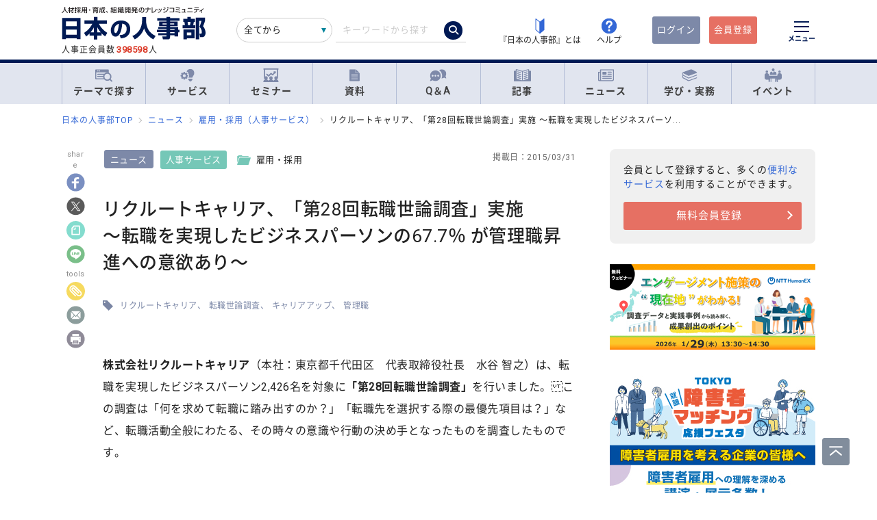

--- FILE ---
content_type: text/html; charset=UTF-8
request_url: https://jinjibu.jp/news/detl/9043/
body_size: 29489
content:
<!DOCTYPE html>
<html lang="ja">
<head>
	<meta charset="UTF-8">
	<title>[ニュース]リクルートキャリア、「第28回転職世論調査」実施
～転職を実... | 『日本の人事部』</title>
	<meta name="viewport" content="width=device-width, initial-scale=1.0">
	<meta name="google-site-verification" content="P6aM2UUZaqHqex01ADibYghGanfgwrl6uzWfofxWnoY">
	<meta name="description" content="株式会社リクルートキャリア（本社：東京都千代田区　代表取締役社長　水谷 智之）は、転職を実現したビジネスパーソン2,426名を対象に「第28回転職世論調査」を行いました。この調査は「何を求めて転職に踏み出すのか？」「転職先を選択する際の最優先項目は？」など、転職活動全般にわたる、その時々の意識や行..." />
	<meta property="fb:app_id" content="873544612706736">
	<meta property="og:locale" content="ja_JP">
	<meta property="og:title" content="[ニュース]リクルートキャリア、「第28回転職世論調査」実施
～転職を実... | 『日本の人事部』">
	<meta property="og:type" content="article">
	<meta property="og:image" content="https://jinjibu.jp/images/misc/news_thumb1200_685.png">
	<meta property="og:updated_time" content="2015-03-31T17:05:00+09:00" />
	<meta property="og:image:width" content="1200" />
	<meta property="og:image:height" content="685" />
	<meta property="og:url" content="https://jinjibu.jp/news/detl/9043/">
	<meta property="og:description" content="株式会社リクルートキャリア（本社：東京都千代田区　代表取締役社長　水谷 智之）は、転職を実現したビジネスパーソン2,426名を対象に「第28回転職世論調査」を行いました。この調査は「何を求めて転職に踏み出すのか？」「転職先を選択する際の最優先項目は？」など、転職活動全般にわたる、その時々の意識や行...">
	<meta name="twitter:card" content="summary_large_image">
	<meta name="twitter:site" content="@jinjibujp">
	<meta name="twitter:title" content="[ニュース]リクルートキャリア、「第28回転職世論調査」実施
～転職を実... | 『日本の人事部』">
	<meta name="twitter:description" content="株式会社リクルートキャリア（本社：東京都千代田区　代表取締役社長　水谷 智之）は、転職を実現したビジネスパーソン2,426名を対象に「第28回転職世論調査」を行いました。この調査は「何を求めて転職に踏み出すのか？」「転職先を選択する際の最優先項目は？」など、転職活動全般にわたる、その時々の意識や行...">
	<meta name="twitter:image" content="https://jinjibu.jp/images/misc/news_thumb1200_685.png">
	<meta name="twitter:creator" content="@jinjibujp">

	<link rel="canonical" href="https://jinjibu.jp/news/detl/9043/" />
	<link href="https://plus.google.com/+JinjibuJp" rel="publisher">
	<link rel="shortcut icon" href="/images/favicon.ico">
	<link rel="apple-touch-icon-precomposed" href="https://jinjibu.jp/images/icon/iconNj-sp.png">
	<link href="https://fonts.googleapis.com/css?family=Roboto&amp;display=swap" rel="stylesheet">
	<link href="https://use.fontawesome.com/releases/v5.6.1/css/all.css" rel="stylesheet">
	<link href="https://use.fontawesome.com/releases/v6.7.2/css/all.css" rel="stylesheet"><!--webアイコン-->
	<link href="/css/rulevi/plugin/simplebar.css" rel="stylesheet"><!-- 追加読み込みファイル -->
	<link href="/css/rulevi/common.css?20251001" rel="stylesheet" media="all">
	<link href="/css/remodal-default-theme.css" rel="stylesheet" media="all">
	<link href="/css/remodal.css" rel="stylesheet" media="all">
	<link href="/css/slick.css" rel="stylesheet">
	<link href="/css/rulevi/plugin/slick-theme-top.css?20251001" rel="stylesheet">
	<link href="/css/rulevi/page/kijilist.css?20251001" rel="stylesheet">

		<link href="/css/rulevi/page/contents_body.css?20251001" rel="stylesheet">
	<script src="/js/jquery-1.9.1.min.js"></script>
	<script src="/js/slick.min.js"></script><!--//フッターのロゴカルーセルなど-->
	<script src="/js/stickyfill.min.js"></script><!--//IE11で「position: sticky;」を使うpolyfill-->
	<script src="/js/base.js"></script>
	<script src="/js/remodal.js"></script>
	<script src="/js/simplebar.min.js"></script><!-- 追加読み込みファイル -->
	<script src="/js/bodyScrollLock.min.js"></script>
		<script src="/js/jquery.blockUI.js"></script>
	<script src="/js/css-variables-ie.js"></script>
	<script src="/js/notosansSubset.js"></script>
	<script src="/js/jquery.sidr.min.js"></script>
	<script src="/js/ie11_thumbimg.js"></script><!--SNでie11のサムネイルの不具合解決-->
	<script src="/js/smpGnaviScllpos.js"></script>
	<script src="/js/lazysizes.min.js" async=""></script>
	<script src="/js/addnoopener.js" async=""></script>
	<script src="/js/nav-hamburger_v2.js"></script><!-- SPハンバーガーメニュー -->
	<script src="/js/open-close-w3c.js"></script>

	<script>
	$(function(){
		$(function() {
			//stickyをIE11でも動作させるプラグイン連動
			Stickyfill.add($('.c-box--sticky-top'));

		});
		$('.slider').slick({
			infinite: true,
			dots:false,
			slidesToShow: 4,
			slidesToScroll: 1,
			arrows: true,
			autoplay: true,
			responsive: [{
				breakpoint: 640,
				settings: 'unslick'
				/*settings: {
					 slidesToShow: 2,
					 slidesToScroll: 1,
				}*/
			}]
		});
		$(window).on('resize orientationchange', function() {
			$('.slider').slick('resize');
		});
	});
	</script>
	<script src="/js/page-top.js"></script>
	<script src="/js/print.js"></script>
	<script type="text/javascript" src="/js/swfobject.js"></script>
	<script src="/js/register-validation-modal.js"></script>
<script type="text/javascript">
	function onTarget(){
		obj = document.getElementById('header_c_v2');
		index = obj.selectedIndex;
		href = obj.options[index].value;
		document.headerSearch.action = href;
		return false;
	}
</script>
<script>
window.dataLayer = window.dataLayer || [];
dataLayer.push({
'trackPageview': 'https://'+location.hostname+'/news/detl/9043/?gp=2&gc=23','userLogin': 'NOT_LOGIN','userReglevel': '0','event': 'trackpv'});
</script>
<!-- Google Tag Manager -->
<script>(function(w,d,s,l,i){w[l]=w[l]||[];w[l].push({'gtm.start':
new Date().getTime(),event:'gtm.js'});var f=d.getElementsByTagName(s)[0],
j=d.createElement(s),dl=l!='dataLayer'?'&l='+l:'';j.async=true;j.src=
'https://www.googletagmanager.com/gtm.js?id='+i+dl;f.parentNode.insertBefore(j,f);
})(window,document,'script','dataLayer','GTM-WK7FGP4');</script>
<!-- End Google Tag Manager -->
	<script type="application/ld+json">
	{
	  "@context": "https://schema.org",
	  "@type": "NewsArticle",
	  "mainEntityOfPage": {
		"@type": "WebPage",
		"@id": "https://jinjibu.jp/news/detl/9043/"
	  },
	  "headline": "リクルートキャリア、「第28回転職世論調査」実施
～転職を実現したビジネスパーソンの67.7％ が管理職昇進への意欲あり～",
		  "image": 
		["https://jinjibu.jp/images/ogtemp/ogtemp_news.jpg"]
	  ,
		"author": {
		"@type": "Organization",
		"name": "日本の人事部編集部"
	},
	  "publisher": {
		"@type": "Organization",
		"name": "『日本の人事部』",
		"logo": {
		  "@type": "ImageObject",
		  "url": "https://jinjibu.jp/images/misc/nj_thumbnail_770_440.png",
		  "width": 770,
		  "height": 440
		}
	  },
	  "datePublished": "2015-03-31T17:05:00+0900",
  "description": "株式会社リクルートキャリア（本社：東京都千代田区　代表取締役社長　水谷 智之）は、転職を実現したビジネスパーソン2,426名を対象に「第28回転職世論調査」を行いました。この調査は「何を求めて転職に踏み出すのか？」「転職先を選択する際の最優先項目は？」など、転職活動全般にわたる、その時々の意識や行..."		  ,"dateModified": "2015-03-31T17:05:00+0900"
		},
</script>
</head>

<body data-conttype="news" data-contid="9043">
<div class="remodal-bg"></div>
<div class="clickbg"></div>
<div class="l-globalnav__bg c-onlyPC" id="js-globalnav__bg"></div>
<header class="l-header" id="js-header">
	<!--ヘッダー（グローバルナビの上）-->
	<div class="l-headerwrap js-header__wrap">
		<div class="l-headerlogo">
			<div id="h1"><span>『日本の人事部』 - 人材採用・育成、組織開発のナレッジコミュニティ</span>
				<a href="/">
					<img src="/images/jinjibuLogo.svg" alt="人材採用・育成、組織開発のナレッジコミュニティ『日本の人事部』" name="logo" width="200" height="52">
									</a>
			</div>
						<div class="l-headerlogo__numbox">人事正会員数<span class="l-headerlogo__numbox__number">398598</span>人</div>
					</div>
		<!--<div class="l-headerinfo">ハンバーガーメニューがある場合不要-->
		<div class="l-headerinfofanc">
				<form name="headerSearch" action="/search/" method="get" class="l-headerinfofanc__form">
					<select name="filter" id="header_c_v2">
					<option value="9">全てから</option>
					<option value="3">サービス</option>
					<option value="2">セミナー</option>
					<option value="6">資料</option>
					<option value="7">テンプレート</option>
					<option value="1">Q&amp;A</option>
					<option value="4">記事・ニュース</option>
					<option value="5">人事用語辞典</option>
					</select>
					<input type="text" id="topkwd" name="kwd" value="" placeholder="キーワードから探す" autocomplete="off">
					<button type="submit" class="search-button">
						<i class="fa-solid fa-magnifying-glass"></i>
					</button>
					<div class="c-box--fwpop--top" style="display:none;">
						<button type="button" class="c-closebtn">
							<span>×</span>
						</button>
						<div class="c-box--fwpop__inbox">
							<div class="c-heading--simple">トレンドワード</div>
							<ul class="c-taglist--keycolorbg c-taglist__smptag">
<li><a href="/search/?filter=9&kwd=%E3%83%8F%E3%83%A9%E3%82%B9%E3%83%A1%E3%83%B3%E3%83%88&lk=search">ハラスメント</a></li><li><a href="/search/?filter=9&kwd=%E4%BA%BA%E6%9D%90%E3%83%9D%E3%83%BC%E3%83%88%E3%83%95%E3%82%A9%E3%83%AA%E3%82%AA&lk=search">人材ポートフォリオ</a></li><li><a href="/search/?filter=9&kwd=%E3%82%B5%E3%82%AF%E3%82%BB%E3%83%83%E3%82%B7%E3%83%A7%E3%83%B3%E3%83%BB%E3%83%97%E3%83%A9%E3%83%B3&lk=search">サクセッション・プラン</a></li><li><a href="/search/?filter=9&kwd=%E7%AE%A1%E7%90%86%E8%81%B7&lk=search">管理職</a></li><li><a href="/search/?filter=9&kwd=%E7%B5%A6%E4%B8%8E%E8%A8%88%E7%AE%97&lk=search">給与計算</a></li><li><a href="/search/?filter=9&kwd=%E7%A4%BE%E4%BC%9A%E4%BF%9D%E9%99%BA&lk=search">社会保険</a></li><li><a href="/search/?filter=9&kwd=%E5%A5%B3%E6%80%A7%E6%B4%BB%E8%BA%8D&lk=search">女性活躍</a></li><li><a href="/search/?filter=9&kwd=%E4%BA%BA%E4%BA%8B%E3%83%9D%E3%83%AA%E3%82%B7%E3%83%BC&lk=search">人事ポリシー</a></li><li><a href="/search/?filter=9&kwd=HRBP&lk=search">HRBP</a></li><li><a href="/search/?filter=9&kwd=Employee+Experience&lk=search">Employee Experience</a></li>							</ul>
						</div>

				<div class="c-box--fwpop__inbox">
					<div class="c-heading--simple">閲覧トップコンテンツ</div>
					<article class="c-box--pdThin">
						<a href="/article/detl/tonari/3945/?search=rank" class="p-card--horizontal">
							<div class="p-card--horizontal__media--small">
								<img src="https://img.jinjibu.jp/updir/kiji/TNR25-1205-01-thumb2_small.jpg" alt="株式会社カプコン：<br />
関係性が社員にバフ（能力強化）をかける<br />
学びのコミュニティによる組織開発の民主化">
							</div>
							<div class="p-card--horizontal__headp">
								<header class="optimize-recommend__item__genre">
									<span class="genre">記事</span>
								</header>
								<div class="p-card__headp__headline">
									株式会社カプコン：<br />
関係性が社員にバフ（能力強化）をかける<br />
学びのコミュニティによる組織開発の民主化								</div>
							</div>
						</a>
					</article>
					<article class="c-box--pdThin">
						<a href="/article/detl/tetsugaku/3969/?search=rank" class="p-card--horizontal">
							<div class="p-card--horizontal__media--small">
								<img src="https://img.jinjibu.jp/updir/kiji/TGK25-1223-01-thumb2_small.jpg" alt="東 由紀さん：<br />
CHROは「変革を推進するファシリテーター」<br />
予測困難な時代に不可欠な「Why」を軸とした戦略人事とは">
							</div>
							<div class="p-card--horizontal__headp">
								<header class="optimize-recommend__item__genre">
									<span class="genre">記事</span>
								</header>
								<div class="p-card__headp__headline">
									東 由紀さん：<br />
CHROは「変革を推進するファシリテーター」<br />
予測困難な時代に不可欠な「Why」を軸とした戦略人事とは								</div>
							</div>
						</a>
					</article>
					<article class="c-box--pdThin">
						<a href="/news/detl/25929/?search=rank" class="p-card--horizontal">
							<div class="p-card--horizontal__media--small">
								<img src="/images/viimg/noimg_news_thumb0102.jpg" alt="【書籍紹介】『あなたのキャリアと労働法』（原 昌登：著）有斐閣より刊行">
							</div>
							<div class="p-card--horizontal__headp">
								<header class="optimize-recommend__item__genre">
									<span class="genre">ニュース</span>
								</header>
								<div class="p-card__headp__headline">
									【書籍紹介】『あなたのキャリアと労働法』（原 昌登：著）有斐閣より刊行								</div>
							</div>
						</a>
					</article>
				</div>

					</div>
				</form>
			</div>

			<nav class="l-headerinfonav">
				<a href="/guide/?frm=topbar">
					<img src="/images/viimg/head-beginner.svg" alt="若葉マーク">
					<span>『日本の人事部』とは</span>
				</a>
				<a href="/help/" target="_blank" rel="noopener">
					<img src="/images/viimg/head-help.svg" alt="ヘルプ">
					<span>ヘルプ</span>
				</a>
			</nav>
			<nav class="l-headermembernav">
								<a href="/login.php" class="btn-inquiry bg-nj">ログイン</a>
				<a href="/regist/?act=v3frm" class="btn-inquiry">会員登録</a>
							</nav>

			<button type="button" class="hamburger js-hamburger" aria-controls="navigation--pc"
				aria-expanded="false" aria-label="メニューを開く">
				<span class="hamburger__line"></span>
				<span class="hamburger__text">メニュー</span>
			</button>
	</div>

	<!--ヘッダー（グローバルナビの上※スマホ版）-->
	<div class="l-header__smpwrap js-header__wrap">
		<div class="l-header__smpwrap__logo"><span>『日本の人事部』 - 人材採用・育成、組織開発のナレッジコミュニティ</span>
			<a href="/">
				<img src="/images/viimg/NJlogo.svg" alt="人材採用・育成、組織開発のナレッジコミュニティ『日本の人事部』" name="logo" width="200" height="52">
							</a>
		</div>		<div class="l-header__smpwrap__right">
				<div class="l-header__smpwrap__box">
		<p class="l-header__smpwrap__search" onClick="location.href='/search/';">検索</p>
		<p class="l-header__smpwrap__membership--guest" onClick="location.href='/login.php';">ログイン</p>
		<p class="l-header__smpwrap__membership--regist" onClick="location.href='/regist/?act=v3frm';">会員登録</p>

				</div>

		<button type="button" class="hamburger js-hamburger" aria-controls="navigation--smp"
			aria-expanded="false" aria-label="メニューを開く">
			<span class="hamburger__line"></span>
			<span class="hamburger__text">メニュー</span>
		</button>
		</div>
	</div>

	<!-- スマホのハンバーガーメニュー/start-->
	<nav class="nav-hamburger--smp js-nav__area" id="navigation--smp">
		<div class="nav-hamburger--smp__inner" data-simplebar data-simplebar-auto-hide="false">
			<div class="nav-hamburger--smp__word">
				<p class="c-heading--simpleS">トレンドワード</p>
				<ul class="c-taglist">
<li><a href="/search/?filter=9&kwd=%E3%83%8F%E3%83%A9%E3%82%B9%E3%83%A1%E3%83%B3%E3%83%88&lk=search">ハラスメント</a></li><li><a href="/search/?filter=9&kwd=%E4%BA%BA%E6%9D%90%E3%83%9D%E3%83%BC%E3%83%88%E3%83%95%E3%82%A9%E3%83%AA%E3%82%AA&lk=search">人材ポートフォリオ</a></li><li><a href="/search/?filter=9&kwd=%E3%82%B5%E3%82%AF%E3%82%BB%E3%83%83%E3%82%B7%E3%83%A7%E3%83%B3%E3%83%BB%E3%83%97%E3%83%A9%E3%83%B3&lk=search">サクセッション・プラン</a></li><li><a href="/search/?filter=9&kwd=%E7%AE%A1%E7%90%86%E8%81%B7&lk=search">管理職</a></li><li><a href="/search/?filter=9&kwd=%E7%B5%A6%E4%B8%8E%E8%A8%88%E7%AE%97&lk=search">給与計算</a></li><li><a href="/search/?filter=9&kwd=%E7%A4%BE%E4%BC%9A%E4%BF%9D%E9%99%BA&lk=search">社会保険</a></li><li><a href="/search/?filter=9&kwd=%E5%A5%B3%E6%80%A7%E6%B4%BB%E8%BA%8D&lk=search">女性活躍</a></li><li><a href="/search/?filter=9&kwd=%E4%BA%BA%E4%BA%8B%E3%83%9D%E3%83%AA%E3%82%B7%E3%83%BC&lk=search">人事ポリシー</a></li><li><a href="/search/?filter=9&kwd=HRBP&lk=search">HRBP</a></li><li><a href="/search/?filter=9&kwd=Employee+Experience&lk=search">Employee Experience</a></li>				</ul>
			</div>
			<nav id="js-global-navigation" class="global-navigation">
				<ul class="global-navigation__list">
					<li>
						<a href="/theme/"><img
								src="/images/viimg/gnavi-theme.svg" alt="テーマで探す">テーマで探す</a>
					</li>
					<li>
						<a href="/service/"><img
								src="/images/viimg/gnavi-service.svg" alt="サービス">サービス</a>
					</li>
					<li>
						<a href="/seminar/" class="global-navigation__link"><img
								src="/images/viimg/gnavi-seminar.svg" alt="セミナー">セミナー</a>
					</li>
					<li>
						<a href="/materials/" class="global-navigation__link"><img
								src="/images/viimg/gnavi-materials.svg" alt="資料">資料</a>
					</li>
					<li>
						<a href="/qa/" class="global-navigation__link"><img src="/images/viimg/gnavi-qa.svg"
								alt="Q＆A">Q＆A</a>
					</li>
					<li>
						<a href="/article/" class="global-navigation__link"><img
								src="/images/viimg/gnavi-article.svg" alt="記事">記事</a>
					</li>
					<li>
						<a href="/news/" class="global-navigation__link"><img src="/images/viimg/gnavi-news.svg"
								alt="ニュース">ニュース</a>
					</li>
					<li class="global-navigation__list-child">
						<button type="button" class="global-navigation__link is--accordion js-sp-accordion-trigger" aria-expanded="false" aria-controls="accordion1">
							<img src="/images/viimg/gnavi-keyword.svg" alt="学び・実務">
							学び・実務
						</button>
						<div id="accordion1" class="accordion js-accordion">
							<ul class="accordion__list">
								<li>
									<a href="/keyword/">
										<span>基礎からトレンドまで。人事にまつわる1500以上の用語を解説</span><br><strong>「HRペディア～人事用語辞典～」</strong>
									</a>
								</li>
								<li>
									<a href="/chro/">
										<span>現役トップCHROと挑む、実践型リーダー育成の最高峰</span><br><strong>「CHRO養成塾」</strong>
									</a>
								</li>
								<li>
									<a href="/3min-drill/">
										<span>スキマ時間を、学びに変える。1回3分、クイズで鍛える人事の基礎力</span><br><strong>「3分ドリル」</strong>
									</a>
								</li>
								<li>
									<a href="/research/">
										<span>全国の企業人事の大規模調査で解き明かす、人事の現在地</span><br><strong>「人事白書」</strong>
									</a>
								</li>
								<li>
									<a href="/calendar/">
										<span>「今月、何する？」がすぐわかる。人事のタスク管理をもっとラクに、正確に。</span><br><strong>「人事カレンダー」</strong>
									</a>
								</li>
								<li>
									<a href="/leaders/">
										<span>100人の知性が導く、組織の未来。人・組織・経営を考える情報誌</span><br><strong>「LEADERS」</strong>
									</a>
								</li>
							</ul>
						</div>
					</li>
					<li class="global-navigation__list-child">
						<button type="button" class="global-navigation__link is--accordion js-sp-accordion-trigger"
							aria-expanded="false" aria-controls="accordion1"><img
								src="/images/viimg/gnavi-event.svg" alt="イベント">
							イベント
						</button>
						<div id="accordion1" class="accordion js-accordion">
							<ul class="accordion__list">
								<li>
									<a href="/hr-roundtable/" target="_blank" rel="noopener">
										<span> 人事トップと有識者が集まり議論する対面型イベント</span><br><strong>「ＨＲラウンドテーブル」</strong>
									</a>
								</li>
								<li>
									<a href="/hr-conference/" target="_blank" rel="noopener">
										<span>年間4万人が参加する日本最大級のオンラインHRイベント</span><br><strong>「ＨＲカンファレンス」</strong>
									</a>
								</li>
								<li>
									<a href="/hr-award/" target="_blank" rel="noopener">
										<span> 全国の人事の投票で最優秀賞を決定HR関連で最も権威ある賞</span><br><strong>「ＨＲアワード」</strong>
									</a>
								</li>
								<li>
									<a href="/consortium/" target="_blank" rel="noopener">
										<p><span>組織の枠を超えて他社の人事とつながる</span><br><strong>「ＨＲコンソーシアム」</strong>
										</p>
									</a>
								</li>
								<li>
									<a href="/hra/" target="_blank" rel="noopener">
										<p><span>人事が登壇し、参加者同士で学び合うディスカッション型セミナー</span><br><strong>「ＨＲアカデミー」</strong></p>
									</a>
								</li>
								<li>
									<a href="https://nextleaders.biz/" target="_blank" rel="noopener">
										<p><span>未来の組織を担うリーダー育成をテーマに議論する</span><br><strong>「次世代リーダーカンファレンス」</strong></p>
									</a>
								</li>
							</ul>
						</div>
					</li>
					<li class="global-navigation__list-child">
						<button type="button" class="global-navigation__link is--accordion js-sp-accordion-trigger"
							aria-expanded="false" aria-controls="accordion2">
							日本の人事部について
						</button>
						<div id="accordion2" class="accordion js-accordion">
							<ul class="accordion__list">
								<li><a href="/guide/" target="_blank" rel="noopener">『日本の人事部』とは</a></li>
								<li><a href="/info/">事務局からのお知らせ</a></li>
								<li><a href="/help/" target="_blank" rel="noopener">ヘルプ</a></li>
								<li><a href="/static/sitemap/">サイトマップ</a></li>
								<li><a href="/static/about_link/">リンク・引用について</a></li>
								<li><a href="/static/copyright/">著作権と商標について</a></li>
								<li><a href="/static/kiyaku/">ご利用規約</a></li>
								<li><a href="/static/privacy/">プライバシー・ポリシー</a></li>
								<li><a href="/static/tokushou/">特定商取引法に基づく表示</a></li>
								<li><a href="https://hrvision.co.jp/" target="_blank" rel="noopener">運営会社</a></li>
							</ul>
						</div>
					</li>
					<li class="global-navigation__list-child">
						<button type="button" class="global-navigation__link is--accordion js-sp-accordion-trigger"
							aria-expanded="false" aria-controls="accordion3">
							特集サイト
						</button>
						<div id="accordion3" class="accordion js-accordion">
							<ul class="accordion__list">
								<li>
									<a href="/kenko/" target="_blank">健康経営</a>
								</li>
								<li>
									<a href="/hcm/" target="_blank">人的資本経営</a>
								</li>
								<li>
									<a href="/hrt/" target="_blank">HRテクノロジー</a>
								</li>
								<li>
									<a href="http://hr-recruit.jp/" target="_blank">新卒採用.jp</a>
								</li>
								<li>
									<a href="http://hr-tekisei.jp/" target="_blank">適性検査.jp</a>
								</li>
								<li>
									<a href="http://hr-welfare.jp/" target="_blank">福利厚生.jp</a>
								</li>
								<li>
									<a href="http://hr-payroll.jp/" target="_blank">給与計算.jp</a>
								</li>
								<li>
									<a href="http://hr-mental.jp/" target="_blank">メンタルヘルス.jp</a>
								</li>
							</ul>
						</div>
					</li>
				</ul>
			</nav>
					</div>
	</nav>
	<!-- スマホのハンバーガーメニュー/end -->

	<!-- PCのハンバーガーメニュー/start -->
	<nav class="nav-hamburger--pc js-nav__area" id="navigation--pc">
		<div class="nav-hamburger--pc__inner" data-simplebar data-simplebar-auto-hide="false">
			<div class="nav-hamburger--pc__wrap">
				<div class="nav-hamburger--pc__top">
					<a href="/">
						<img src="/images/jinjibuLogo.svg" alt="人材採用・育成、組織開発のナレッジコミュニティ『日本の人事部』" name="logo" width="200"
							height="52">
					</a>
				</div>
				<div class="nav-hamburger--pc__word">
					<p class="c-heading--simpleS">トレンドワード</p>
					<ul class="c-taglist">
<li><a href="/search/?filter=9&kwd=%E3%83%8F%E3%83%A9%E3%82%B9%E3%83%A1%E3%83%B3%E3%83%88&lk=search">ハラスメント</a></li><li><a href="/search/?filter=9&kwd=%E4%BA%BA%E6%9D%90%E3%83%9D%E3%83%BC%E3%83%88%E3%83%95%E3%82%A9%E3%83%AA%E3%82%AA&lk=search">人材ポートフォリオ</a></li><li><a href="/search/?filter=9&kwd=%E3%82%B5%E3%82%AF%E3%82%BB%E3%83%83%E3%82%B7%E3%83%A7%E3%83%B3%E3%83%BB%E3%83%97%E3%83%A9%E3%83%B3&lk=search">サクセッション・プラン</a></li><li><a href="/search/?filter=9&kwd=%E7%AE%A1%E7%90%86%E8%81%B7&lk=search">管理職</a></li><li><a href="/search/?filter=9&kwd=%E7%B5%A6%E4%B8%8E%E8%A8%88%E7%AE%97&lk=search">給与計算</a></li><li><a href="/search/?filter=9&kwd=%E7%A4%BE%E4%BC%9A%E4%BF%9D%E9%99%BA&lk=search">社会保険</a></li><li><a href="/search/?filter=9&kwd=%E5%A5%B3%E6%80%A7%E6%B4%BB%E8%BA%8D&lk=search">女性活躍</a></li><li><a href="/search/?filter=9&kwd=%E4%BA%BA%E4%BA%8B%E3%83%9D%E3%83%AA%E3%82%B7%E3%83%BC&lk=search">人事ポリシー</a></li><li><a href="/search/?filter=9&kwd=HRBP&lk=search">HRBP</a></li><li><a href="/search/?filter=9&kwd=Employee+Experience&lk=search">Employee Experience</a></li>					</ul>
				</div>
				<nav class="nav-hamburger--pc__cont">
					<div class="nav-hamburger--pc__cont__block">
						<h2 class="c-heading--main">読む</h2>
						<ul class="global-navigation__list">
							<li class="global-navigation__list-child">
								<button type="button" class="global-navigation__link is--accordion js-sp-accordion-trigger" aria-expanded="false" aria-controls="nav-hamburger--pc01--01">記事</button>
								<ul class="accordion js-accordion" id="nav-hamburger--pc01--01">
									<li class="global-navigation__list-child">
										<a href="/article/top/5/" class="accordion__link--arw is--emphasis">注目の記事</a>
									</li>
									<li class="global-navigation__list-child">
										<a href="/article/top/1/" class="accordion__link--arw is--emphasis">インタビュー</a>
										<ul class="accordion is--active">
											<li><a href="/article/list/tonari/1/" class="accordion__link--arw">となりの人事部</a>
											<li><a href="/article/list/tetsugaku/1/" class="accordion__link--arw">CHROの哲学</a></li>
											<li><a href="/article/list/keyperson/1/" class="accordion__link--arw">キーパーソンが語る“人と組織”</a></li>
											<li><a href="/article/list/topinterview/1/" class="accordion__link--arw">業界TOPインタビュー</a></li>
										</ul>
									</li>
									<li class="global-navigation__list-child">
										<a href="/article/top/2/" class="accordion__link--arw is--emphasis">ノウハウ</a>
										<ul class="accordion is--active">
											<li><a href="/article/list/moyamoya/1/" class="accordion__link--arw">職場のモヤモヤ解決図鑑</a></li>
											<li><a href="/article/list/service/1/" class="accordion__link--arw">HRソリューションの傾向と選び方</a></li>
											<li><a href="/article/list/taiken-story/1/" class="accordion__link--arw">研修体験ストーリー</a></li>
										</ul>
									</li>
									<li class="global-navigation__list-child">
										<a href="/article/top/3/" class="accordion__link--arw is--emphasis">コラム</a>
										<ul class="accordion is--active">
											<li><a href="/article/list/opinion/1/" class="accordion__link--arw">オピニオンリーダーからの提言</a></li>
											<li><a href="/column/" class="accordion__link--arw">プロフェッショナルコラム</a></li>
										</ul>
									</li>
									<li class="global-navigation__list-child">
										<a href="/article/top/4/" class="accordion__link--arw is--emphasis">調査・研究</a>
										<ul class="accordion is--active">
											<li><a href="/article/list/attnrept/1/" class="accordion__link--arw">編集部注目レポート</a></li>
											<li><a href="/article/list/hakusho/1/" class="accordion__link--arw">人事白書　調査レポート</a></li>
											<li><a href="/article/list/hr-survey/1/" class="accordion__link--arw">HR調査・研究　厳選記事</a></li>
											<li><a href="/article/list/shin-jinji/1/" class="accordion__link--arw">シン・人事の大研究</a></li>
										</ul>
									</li>
									<li class="global-navigation__list-child">
										<a href="/article/list/eventreport/1/" class="accordion__link--arw is--emphasis">イベントレポート</a>
									</li>
								</ul>
							</li>
							<li class="global-navigation__list-child">
								<button type="button" class="global-navigation__link is--accordion js-sp-accordion-trigger" aria-expanded="false" aria-controls="nav-hamburger--pc01--02">ニュース</button>
								<ul class="accordion js-accordion" id="nav-hamburger--pc01--02">
									<li><a href="/news/cat/1/" class="accordion__link--arw">企業人事部</a></li>
									<li><a href="/news/cat/2/" class="accordion__link--arw">人事サービス</a></li>
									<li><a href="/news/cat/3/" class="accordion__link--arw">社会</a></li>
									<li><a href="/news/cat/5/" class="accordion__link--arw">書籍</a></li>
								</ul>
							</li>
						</ul>
						<h2 class="c-heading--main">学び・実務</h2>
						<ul class="global-navigation__list">
							<li><a href="/keyword/" class="global-navigation__link">HRペディア～人事用語辞典～</a></li>
							<li><a href="/chro/" class="global-navigation__link">CHRO養成塾</a></li>
							<li><a href="/3min-drill/" class="global-navigation__link">3分ドリル</a></li>
							<li><a href="/research/" class="global-navigation__link">人事白書</a></li>
							<li><a href="/calendar/" class="global-navigation__link">人事カレンダー</a></li>
							<li><a href="/leaders/" class="global-navigation__link">LEADERS</a></li>
						</ul>
						<h2 class="c-heading--main">Q&amp;A</h2>
						<ul class="global-navigation__list">
							<li class="global-navigation__list-child">
								<button type="button" class="global-navigation__link is--accordion js-sp-accordion-trigger" aria-expanded="false" aria-controls="nav-hamburger--pc02--01">人事のQ&A</button>
								<ul class="accordion js-accordion" id="nav-hamburger--pc02--01">
									<li><a href="/qa/list/1/?cat=7&ord=post" class="accordion__link--arw">新卒採用</a></li>
									<li><a href="/qa/list/1/?cat=8&ord=post" class="accordion__link--arw">中途採用</a></li>
									<li><a href="/qa/list/1/?cat=9&ord=post" class="accordion__link--arw">アルバイト・パート採用</a></li>
									<li><a href="/qa/list/1/?cat=10&ord=post" class="accordion__link--arw">人材派遣・業務請負</a></li>
									<li><a href="/qa/list/1/?cat=11&ord=post" class="accordion__link--arw">育成・研修</a></li>
									<li><a href="/qa/list/1/?cat=5&ord=post" class="accordion__link--arw">人事管理</a></li>
									<li><a href="/qa/list/1/?cat=2&ord=post" class="accordion__link--arw">評価・考課</a></li>
									<li><a href="/qa/list/1/?cat=4&ord=post" class="accordion__link--arw">報酬・賃金</a></li>
									<li><a href="/qa/list/1/?cat=1&ord=post" class="accordion__link--arw">労務・法務・安全衛生</a></li>
									<li><a href="/qa/list/1/?cat=3&ord=post" class="accordion__link--arw">福利厚生</a></li>
									<li><a href="/qa/list/1/?cat=6&ord=post" class="accordion__link--arw">助成金</a></li>
									<li><a href="/qa/list/1/?cat=12&ord=post" class="accordion__link--arw">その他</a></li>
									<li><a href="/qa/form/" class="accordion__link--arw is--emphasis">相談を投稿する</a></li>
								</ul>
							</li>
						</ul>
											</div>
					<div class="nav-hamburger--pc__cont__block">
						<h2 class="c-heading--main">探す</h2>
						<ul class="global-navigation__list">
							<li class="global-navigation__list-child">
								<button type="button" class="global-navigation__link is--accordion js-sp-accordion-trigger" aria-expanded="false" aria-controls="nav-hamburger--pc03--01">テーマ一覧</button>
								<ul class="accordion js-accordion" id="nav-hamburger--pc03--01">
									<li><a href="/theme/?act=cattop&id=1" class="accordion__link--arw">採用</a></li>
									<li><a href="/theme/?act=cattop&id=41" class="accordion__link--arw">人材育成</a></li>
									<li><a href="/theme/?act=cattop&id=64" class="accordion__link--arw">等級・評価・報酬</a></li>
									<li><a href="/theme/?act=cattop&id=79" class="accordion__link--arw">労務・就業管理</a></li>
									<li><a href="/theme/?act=cattop&id=105" class="accordion__link--arw">戦略人事・HRDX</a></li>
									<li><a href="/theme/?act=cattop&id=127" class="accordion__link--arw">福利厚生</a></li>
									<li><a href="/theme/?act=cattop&id=151" class="accordion__link--arw">組織開発</a></li>
									<li><a href="/theme/?act=cattop&id=174" class="accordion__link--arw">健康経営・安全衛生</a></li>
								</ul>
							</li>
							<li class="global-navigation__list-child">
								<button type="button" class="global-navigation__link is--accordion js-sp-accordion-trigger" aria-expanded="false" aria-controls="nav-hamburger--pc03--02">サービス</button>
								<ul class="accordion js-accordion" id="nav-hamburger--pc03--02">
									<li><a href="/service/list/1/?thm=1" class="accordion__link--arw">採用</a></li>
									<li><a href="/service/list/1/?thm=41" class="accordion__link--arw">人材育成</a></li>
									<li><a href="/service/list/1/?thm=64" class="accordion__link--arw">等級・評価・報酬</a>
									</li>
									<li><a href="/service/list/1/?thm=79" class="accordion__link--arw">労務・就業管理</a>
									</li>
									<li><a href="/service/list/1/?thm=105" class="accordion__link--arw">戦略人事・HRDX</a></li>
									<li><a href="/service/list/1/?thm=127" class="accordion__link--arw">福利厚生</a>
									</li>
									<li><a href="/service/list/1/?thm=151" class="accordion__link--arw">組織開発</a>
									</li>
									<li><a href="/service/list/1/?thm=174" class="accordion__link--arw">健康経営・安全衛生</a></li>
									<li><a href="/spcl/" class="accordion__link--arw is--emphasis">プロフェッショナルを探す</a></li>
									<li><a href="/article/list/service/1/" class="accordion__link--arw is--emphasis">HRソリューションの傾向と選び方</a></li>
								</ul>
							</li>
							<li class="global-navigation__list-child">
								<button type="button" class="global-navigation__link is--accordion js-sp-accordion-trigger" aria-expanded="false" aria-controls="nav-hamburger--pc03--03">セミナー</button>
								<ul class="accordion js-accordion" id="nav-hamburger--pc03--03">
									<li><a href="/seminar/list/1/?thm=1" class="accordion__link--arw">採用</a></li>
									<li><a href="/seminar/list/1/?thm=41" class="accordion__link--arw">人材育成</a></li>
									<li><a href="/seminar/list/1/?thm=64" class="accordion__link--arw">等級・評価・報酬</a></li>
									<li><a href="/seminar/list/1/?thm=79" class="accordion__link--arw">労務・就業管理</a></li>
									<li><a href="/seminar/list/1/?thm=105" class="accordion__link--arw">戦略人事・HRDX</a></li>
									<li><a href="/seminar/list/1/?thm=127" class="accordion__link--arw">福利厚生</a></li>
									<li><a href="/seminar/list/1/?thm=151" class="accordion__link--arw">組織開発</a></li>
									<li><a href="/seminar/list/1/?thm=174" class="accordion__link--arw">健康経営・安全衛生</a></li>
									<li><a href="/spcl/" class="accordion__link--arw is--emphasis">プロフェッショナルを探す</a></li>
								</ul>
							</li>
							<li class="global-navigation__list-child">
								<button type="button" class="global-navigation__link is--accordion js-sp-accordion-trigger" aria-expanded="false" aria-controls="nav-hamburger--pc03--04">資料</button>
								<ul class="accordion js-accordion" id="nav-hamburger--pc03--04">
									<li><a href="/materials/index.php?act=list&thm=1" class="accordion__link--arw">採用</a></li>
									<li><a href="/materials/index.php?act=list&thm=41" class="accordion__link--arw">人材育成</a></li>
									<li><a href="/materials/index.php?act=list&thm=64" class="accordion__link--arw">等級・評価・報酬</a></li>
									<li><a href="/materials/index.php?act=list&thm=79" class="accordion__link--arw">労務・就業管理</a></li>
									<li><a href="/materials/index.php?act=list&thm=105" class="accordion__link--arw">戦略人事・HRDX</a></li>
									<li><a href="/materials/index.php?act=list&thm=127" class="accordion__link--arw">福利厚生</a></li>
									<li><a href="/materials/index.php?act=list&thm=151" class="accordion__link--arw">組織開発</a></li>
									<li><a href="/materials/index.php?act=list&thm=174" class="accordion__link--arw">健康経営・安全衛生</a></li>
									<li><a href="/materials/" class="accordion__link--arw is--emphasis">注目の資料</a></li>
									<li><a href="/materials/?lc=5" class="accordion__link--arw is--emphasis">テンプレート・書式文例集</a></li>
								</ul>
							</li>
						</ul>
						<h2 class="c-heading--main">イベント</h2>
						<ul class="global-navigation__list">
							<li><a href="/hr-roundtable/" class="global-navigation__link">ＨＲラウンドテーブル</a></li>
							<li><a href="/hr-conference/" class="global-navigation__link">ＨＲカンファレンス</a></li>
							<li><a href="/hr-award/" class="global-navigation__link">ＨＲアワード</a></li>
							<li><a href="/hra/" class="global-navigation__link">ＨＲアカデミー</a></li>
							<li><a href="/consortium/" class="global-navigation__link">ＨＲコンソーシアム</a></li>
							<li><a href="https://nextleaders.biz/" class="global-navigation__link" target="_blank" rel="noopener">次世代リーダーカンファレンス</a></li>
						</ul>
						<h2 class="c-heading--main">特集サイト</h2>
						<ul class="global-navigation__list">
							<li><a href="/kenko/" class="global-navigation__link">健康経営</a></li>
							<li><a href="/hcm/" class="global-navigation__link">人的資本経営</a></li>
							<li><a href="/hrt/" class="global-navigation__link">HRテクノロジー</a></li>
							<li><a href="http://hr-recruit.jp" class="global-navigation__link">新卒採用.jp</a></li>
							<li><a href="http://hr-tekisei.jp" class="global-navigation__link">適性検査.jp</a></li>
							<li><a href="http://hr-welfare.jp" class="global-navigation__link">福利厚生.jp</a></li>
							<li><a href="http://hr-payroll.jp" class="global-navigation__link">給与計算.jp</a></li>
							<li><a href="http://hr-mental.jp" class="global-navigation__link">メンタルヘルス.jp</a></li>
						</ul>
					</div>
				</nav>
				<ul class="nav-hamburger--pc__bottom">
					<li><a href="/guide/" target="_blank" rel="noopener">『日本の人事部』とは</a></li>
					<li><a href="/info/">事務局からのお知らせ</a></li>
					<li><a href="/help/" target="_blank" rel="noopener">ヘルプ</a></li>
					<li><a href="/static/sitemap/">サイトマップ</a></li>
					<li><a href="/static/about_link/">リンク・引用について</a></li>
					<li><a href="/static/copyright/">著作権と商標について</a></li>
					<li><a href="/static/kiyaku/">ご利用規約</a></li>
					<li><a href="/static/privacy/">プライバシー・ポリシー</a></li>
					<li><a href="/static/tokushou/">特定商取引法に基づく表示</a></li>
					<li><a href="https://hrvision.co.jp/" target="_blank" rel="noopener">運営会社</a></li>
				</ul>
			</div>
		</div>
	</nav>
	<!-- PCのハンバーガーメニュー/end -->

		<nav class="l-globalnav"><!--グローバルナビ-->
		<ul class="l-gnavi">
			<li class="l-gnavi__list c-onlyPC">
				<a href="/theme/"><img src="/images/viimg/gnavi-theme.svg" alt="テーマで探す">テーマで探す</a>
				<div class="l-gnavi__list__child" data-simplebar data-simplebar-auto-hide="false">
					<p class="l-gnavi__list__child__hd">テーマで探す<span> 日本の人事部が提供するコンテンツをキーワードで検索</span></p>
					<ul class="l-gnavi__list__child__cate">
						<li><a href="/theme/?act=cattop&id=1">採用</a></li>
						<li><a href="/theme/?act=cattop&id=41">人材育成</a></li>
						<li><a href="/theme/?act=cattop&id=64">等級・評価・報酬</a></li>
						<li><a href="/theme/?act=cattop&id=79">労務・就業管理</a></li>
						<li><a href="/theme/?act=cattop&id=105">戦略人事・HRDX</a></li>
						<li><a href="/theme/?act=cattop&id=127">福利厚生</a></li>
						<li><a href="/theme/?act=cattop&id=151">組織開発</a></li>
						<li><a href="/theme/?act=cattop&id=174">健康経営・安全衛生</a></li>
					</ul>
				</div>
			</li>
			<li class="l-gnavi__list c-onlyPC"><a href="/service/"><img src="/images/viimg/gnavi-service.svg" alt="サービス">サービス</a>				<div class="l-gnavi__list__child" data-simplebar data-simplebar-auto-hide="false">
					<p class="l-gnavi__list__child__hd">サービス<span> 人事の課題解決に役立つ各種ソリューションを紹介</span></p>
					<ul class="l-gnavi__list__child__cate">
						<li><a href="/service/list/1/?thm=1">採用</a></li>
						<li><a href="/service/list/1/?thm=41">人材育成</a></li>
						<li><a href="/service/list/1/?thm=64">等級・評価・報酬</a></li>
						<li><a href="/service/list/1/?thm=79">労務・就業管理</a></li>
						<li><a href="/service/list/1/?thm=105">戦略人事・HRDX</a></li>
						<li><a href="/service/list/1/?thm=127">福利厚生</a></li>
						<li><a href="/service/list/1/?thm=151">組織開発</a></li>
						<li><a href="/service/list/1/?thm=174">健康経営・安全衛生</a></li>
					</ul>
					<ul class="l-gnavi__list__child__other">
						<li><a href="/spcl/">プロフェッショナルを探す</a></li>
						<li><a href="/article/list/service/1/">HRソリューションの傾向と選び方</a></li>
					</ul>
				</div>
			</li>
			<li class="l-gnavi__list"><a href="/seminar/"><img src="/images/viimg/gnavi-seminar.svg" alt="セミナー">セミナー</a>				<div class="l-gnavi__list__child" data-simplebar data-simplebar-auto-hide="false">
					<p class="l-gnavi__list__child__hd">セミナー<span> 最新のセミナー情報をチェックして申込</span></p>
					<ul class="l-gnavi__list__child__cate">
						<li><a href="/seminar/list/1/?thm=1">採用</a></li>
						<li><a href="/seminar/list/1/?thm=41">人材育成</a></li>
						<li><a href="/seminar/list/1/?thm=64">等級・評価・報酬</a></li>
						<li><a href="/seminar/list/1/?thm=79">労務・就業管理</a></li>
						<li><a href="/seminar/list/1/?thm=105">戦略人事・HRDX</a></li>
						<li><a href="/seminar/list/1/?thm=127">福利厚生</a></li>
						<li><a href="/seminar/list/1/?thm=151">組織開発</a></li>
						<li><a href="/seminar/list/1/?thm=174">健康経営・安全衛生</a></li>
					</ul>
					<ul class="l-gnavi__list__child__other">
						<li><a href="/spcl/">プロフェッショナルを探す</a></li>
					</ul>
				</div>
			</li>
			<li class="l-gnavi__list c-onlyPC"><a href="/materials/"><img src="/images/viimg/gnavi-materials.svg" alt="資料">資料</a>				<div class="l-gnavi__list__child" data-simplebar data-simplebar-auto-hide="false">
					<p class="l-gnavi__list__child__hd">資料<span> 人事の課題解決に役立つ、事例、レポート、フォーマットを無料でダウンロード</span></p>
					<ul class="l-gnavi__list__child__cate">
						<li><a href="/materials/index.php?act=list&thm=1">採用</a></li>
						<li><a href="/materials/index.php?act=list&thm=41">人材育成</a></li>
						<li><a href="/materials/index.php?act=list&thm=64">等級・評価・報酬</a></li>
						<li><a href="/materials/index.php?act=list&thm=79">労務・就業管理</a></li>
						<li><a href="/materials/index.php?act=list&thm=105">戦略人事・HRDX</a></li>
						<li><a href="/materials/index.php?act=list&thm=127">福利厚生</a></li>
						<li><a href="/materials/index.php?act=list&thm=151">組織開発</a></li>
						<li><a href="/materials/index.php?act=list&thm=174">健康経営・安全衛生</a></li>
					</ul>
					<ul class="l-gnavi__list__child__other">
						<li><a href="/materials/">注目の資料</a></li>
						<li><a href="/document/">テンプレート・書式文例集</a></li>
					</ul>
				</div>
			</li>
			<li class="l-gnavi__list"><a href="/qa/"><img src="/images/viimg/gnavi-qa.svg" alt="Q＆A">Q＆A</a>				<div class="l-gnavi__list__child" data-simplebar data-simplebar-auto-hide="false">
					<p class="l-gnavi__list__child__hd">人事のQ&amp;A<span> 人事業務に関するあらゆる質問に各分野のプロフェッショナルが回答</span></p>
					<ul class="l-gnavi__list__child__cate">
						<li><a href="/qa/list/1/?cat=7&ord=post">新卒採用</a></li>
						<li><a href="/qa/list/1/?cat=8&ord=post">中途採用</a></li>
						<li><a href="/qa/list/1/?cat=9&ord=post">アルバイト・パート採用</a></li>
						<li><a href="/qa/list/1/?cat=10&ord=post">人材派遣・業務請負</a></li>
						<li><a href="/qa/list/1/?cat=11&ord=post">育成・研修</a></li>
						<li><a href="/qa/list/1/?cat=5&ord=post">人事管理</a></li>
						<li><a href="/qa/list/1/?cat=2&ord=post">評価・考課</a></li>
						<li><a href="/qa/list/1/?cat=4&ord=post">報酬・賃金</a></li>
						<li><a href="/qa/list/1/?cat=1&ord=post">労務・法務・安全衛生</a></li>
						<li><a href="/qa/list/1/?cat=3&ord=post">福利厚生</a></li>
						<li><a href="/qa/list/1/?cat=6&ord=post">助成金</a></li>
						<li><a href="/qa/list/1/?cat=12&ord=post">その他</a></li>
					</ul>
					<ul class="l-gnavi__list__child__other">
						<li><a href="/qa/form/">相談を投稿する</a></li>
					</ul>
				</div>
			</li>
			<li class="l-gnavi__list"><a href="/article/"><img src="/images/viimg/gnavi-article.svg" alt="記事">記事</a>				<div class="l-gnavi__list__child" data-simplebar data-simplebar-auto-hide="false">
					<p class="l-gnavi__list__child__hd">記事<span> 企業の事例や人事キーパーソンのインタビューからHRの最前線を学ぶ</span></p>
					<div class="l-gnavi__list__child__article">
						<ul class="l-gnavi__list__child__article__block">
							<li>
								<a href="/article/top/5/">注目の記事</a>
							</li>
							<li>
								<a href="/article/top/1/">インタビュー</a>
								<ul class="l-gnavi__list__child__article__img">
									<li>
										<a href="/article/list/tonari/1/">
											<img src="https://img.jinjibu.jp/updir/kiji/TNR25-1127-01-thumb2_small.jpg" alt="" width="70" height="40">
											<p><strong>となりの人事部</strong><span>企業の人事部の先進的な取り組みを紹介</span></p>
										</a>
									</li>
									<li>
										<a href="/article/list/tetsugaku/1/">
											<img src="https://img.jinjibu.jp/updir/kiji/TGK25-1107-01-thumb2_small.jpg" alt="" width="70" height="40">
											<p><strong>CHROの哲学</strong><span>人事リーダーが仕事への向き合い方や姿勢・価値観を語る</span></p>
										</a>
									</li>
									<li>
										<a href="/article/list/keyperson/1/">
											<img src="https://img.jinjibu.jp/updir/kiji/KYP25-1209-01-thumb2_small.jpg" alt="" width="70" height="40">
											<p><strong>キーパーソンが語る“人と組織”</strong><span>研究者や有識者から人事に役立つ知見を学ぶ</span></p>
										</a>
									</li>
									<li>
										<a href="/article/list/topinterview/1/">
											<img src="https://img.jinjibu.jp/updir/kiji/INV25-1121-01-thumb2_small.jpg" alt="" width="70" height="40">
											<p><strong>業界TOPインタビュー</strong><span>HRソリューション業界の経営者が語るキャリアや取り組み</span></p>
										</a>
									</li>
								</ul>
								<ul class="l-gnavi__list__child__article__half">
									<li>
										<a href="/kenko/article/" target="_blank">健康経営</a>
									</li>
									<li>
										<a href="/hcm/article/list/hcminterview/" target="_blank">人的資本経営</a>
									</li>
									<li>
										<a href="/hrt/article/" target="_blank">HRテクノロジー</a>
									</li>
								</ul>
							</li>
							<li>
								<a href="/article/list/eventreport/1/">イベントレポート</a>
							</li>
						</ul>
						<ul class="l-gnavi__list__child__article__block">
							<li>
								<a href="/article/top/2/">ノウハウ</a>
								<ul class="l-gnavi__list__child__article__img">
									<li>
										<a href="/article/list/moyamoya/1/">
											<img src="https://img.jinjibu.jp/updir/kiji/HOW25-1121-01thumb2_small.png" alt="" width="70" height="40">
											<p><strong>職場のモヤモヤ解決図鑑</strong><span>日常のよくある悩みをマンガで解決</span></p>
										</a>
									</li>
								</ul>
								<ul class="l-gnavi__list__child__article__half">
									<li>
										<a href="/article/list/service/1/">HRソリューションの傾向と選び方</a>
									</li>
									<li>
										<a href="/article/list/taiken-story/1/">研修体験ストーリー</a>
									</li>
								</ul>
							</li>
							<li>
								<a href="/article/top/3/">コラム</a>
								<ul class="l-gnavi__list__child__article__img">
									<li>
										<a href="/article/list/opinion/1/">
											<img src="https://img.jinjibu.jp/updir/kiji/PRT25-1203-thumb2_small.png" alt="" width="70" height="40">
											<p><strong>オピニオンリーダーからの提言</strong><span>HR業界のオピニオンリーダーによる連載コラム</span></p>
										</a>
									</li>
								</ul>
								<ul class="l-gnavi__list__child__article__half">
									<li>
										<a href="/column/">プロフェッショナルコラム</a>
									</li>
								</ul>
							</li>
							<li>
								<a href="/article/top/4/">調査・研究</a>
								<ul class="l-gnavi__list__child__article__half">
									<li>
										<a href="/article/list/attnrept/1/">編集部注目レポート</a>
									</li>
									<li>
										<a href="/article/list/hakusho/1/">人事白書 調査レポート</a>
									</li>
									<li>
										<a href="/article/list/hr-survey/1/">HR調査・研究 厳選記事</a>
									</li>
									<li>
										<a href="/article/list/shin-jinji/1/">シン・人事の大研究</a>
									</li>
								</ul>
							</li>
						</ul>
					</div>
				</div>
			</li>
			<li class="l-gnavi__list"><a href="/news/"><img src="/images/viimg/gnavi-news.svg" alt="ニュース">ニュース</a>				<div class="l-gnavi__list__child" data-simplebar data-simplebar-auto-hide="false">
					<p class="l-gnavi__list__child__hd">ニュース<span> 最新のHR関連ニュースはここでチェック</span></p>
					<ul class="l-gnavi__list__child__cate">
					<li><a href="/news/cat/1/">企業人事部</a></li>
					<li><a href="/news/cat/2/">人事サービス</a></li>
					<li><a href="/news/cat/3/">社会</a></li>
					<li><a href="/news/cat/5/">書籍</a></li>
					</ul>
				</div>
			</li>
			<li class="l-gnavi__list c-onlyPC"><span><img src="/images/viimg/gnavi-keyword.svg" alt="学び・実務">学び・実務</span>				<div class="l-gnavi__list__child" data-simplebar data-simplebar-auto-hide="false">
					<p class="l-gnavi__list__child__hd">学び・実務<span> 人事に関する知識や知見の提供・お役立ちツール</span></p>
					<ul class="l-gnavi__list__child__img--row">
						<li>
							<a href="/keyword/" target="_blank" rel="noopener">
								<img src="/images/viimg/gnavi-thumb-pedia.jpg" alt="基礎からトレンドまで。人事にまつわる1500以上の用語を解説「HRペディア～人事用語辞典～」" width="208" height="119">
								<p><span>基礎からトレンドまで。<br>人事にまつわる1500以上の用語を解説</span><strong>HRペディア～人事用語辞典～</strong></p>
							</a>
						</li>
						<li>
							<a href="/chro/" target="_blank" rel="noopener">
								<img src="/images/viimg/gnavi-thumb-chro.jpg" alt="現役トップCHROと挑む、実践型リーダー育成の最高峰「CHRO養成塾」" width="208" height="119">
								<p><span>現役トップCHROと挑む、<br>実践型リーダー育成の最高峰</span><strong>CHRO養成塾</strong></p>
							</a>
						</li>
						<li>
							<a href="/3min-drill/" target="_blank" rel="noopener">
								<img src="/images/viimg/gnavi-thumb-3min.jpg" alt="スキマ時間を、学びに変える。1回3分、クイズで鍛える人事の基礎力「3分ドリル」" width="208" height="119">
								<p><span>スキマ時間を、学びに変える。<br>1回3分、クイズで鍛える人事の基礎力</span><strong>3分ドリル</strong></p>
							</a>
						</li>
						<li>
							<a href="/research/" target="_blank" rel="noopener">
								<img src="/images/viimg/gnavi-thumb-research.jpg" alt="全国の企業人事の大規模調査で解き明かす、人事の現在地「CHRO養成塾」" width="208" height="119">
								<p><span>全国の企業人事の大規模調査で解き明かす、<br>人事の現在地</span><strong>人事白書</strong></p>
							</a>
						</li>
						<li>
							<a href="/calendar/" target="_blank" rel="noopener">
								<img src="/images/viimg/gnavi-thumb-carendar.jpg" alt="「今月、何する？」がすぐわかる。人事のタスク管理をもっとラクに、正確に。「人事カレンダー」" width="208" height="119">
								<p><span>「今月、何する？」がすぐわかる。<br>人事のタスク管理をもっとラクに、正確に。</span><strong>人事カレンダー</strong></p>
							</a>
						</li>
						<li>
							<a href="/leaders/" target="_blank" rel="noopener">
								<img src="/images/viimg/gnavi-thumb-leaders.jpg" alt="100人の知性が導く、組織の未来。人・組織・経営を考える情報誌「LEADERS」" width="208" height="119">
								<p><span>100人の知性が導く、組織の未来。<br>人・組織・経営を考える情報誌</span><strong>LEADERS</strong></p>
							</a>
						</li>
					</ul>
				</div>
			</li>
			<li class="l-gnavi__list c-onlyPC"><span><img src="/images/viimg/gnavi-event.svg" alt="イベント">イベント</span>				<div class="l-gnavi__list__child" data-simplebar data-simplebar-auto-hide="false">
					<p class="l-gnavi__list__child__hd">イベント<span> オンラインとオフラインの両軸で人事の学びと交流を支援</span></p>
					<ul class="l-gnavi__list__child__img--row">
						<li>
							<a href="/hr-roundtable/" target="_blank" rel="noopener">
								<img src="/images/viimg/gnavi-thumb-roundtable.jpg" alt="人事トップと有識者が集まり議論する対面型イベント「ＨＲラウンドテーブル」" width="184" height="105">
								<p><span>人事トップと有識者が集まり議論する<br>対面型イベント</span><strong>ＨＲラウンドテーブル</strong></p>
							</a>
						</li>
						<li>
							<a href="/hr-conference/" target="_blank" rel="noopener">
								<img src="/images/viimg/gnavi-thumb-hrc202511.jpg" alt="年間4万人が参加する日本最大級のオンラインHRイベント「ＨＲカンファレンス」" width="184" height="105">
								<p><span>年間4万人が参加する<br>日本最大級のオンラインHRイベント</span><strong>ＨＲカンファレンス</strong></p>
							</a>
						</li>
						<li>
							<a href="/hr-award/" target="_blank" rel="noopener">
								<img src="/images/viimg/gnavi-thumb-award.jpg" alt="全国の人事の投票で最優秀賞を決定。HR関連で最も権威ある賞「ＨＲアワード」" width="184" height="105">
								<p><span>全国の人事の投票で最優秀賞を決定。<br>HR関連で最も権威ある賞</span><strong>ＨＲアワード</strong></p>
							</a>
						</li>
						<li>
							<a href="/hra/" target="_blank" rel="noopener">
								<img src="/images/viimg/gnavi-thumb-academy.jpg" alt="人事が登壇し、参加者同士で学び合うディスカッション型セミナー「ＨＲアカデミー」" width="184" height="105">
								<!-- 受付中のＨＲアカデミー画像
								<img src="/images/viimg/gnavi-thumb-academy-2025s.jpg" alt="人事が登壇し、参加者同士で学び合うディスカッション型セミナー「ＨＲアカデミー」夏期講座 申込受付中" width="184" height="105">
								-->
								<p><span>人事が登壇し、参加者同士で学び合う<br>ディスカッション型セミナー</span><strong>ＨＲアカデミー</strong></p>
							</a>
						</li>
						<li>
							<a href="/consortium/" target="_blank" rel="noopener">
								<img src="/images/viimg/gnavi-thumb-conso.jpg" alt="組織の枠を超えて他社の人事とつながる「ＨＲコンソーシアム」" width="208" height="119">
								<p><span>組織の枠を超えて他社の人事とつながる</span><strong>ＨＲコンソーシアム</strong></p>
							</a>
						</li>
						<li>
							<a href="https://nextleaders.biz/" target="_blank" rel="noopener">
								<img src="/images/viimg/gnavi-thumb-nlc.jpg" alt="未来の組織を担うリーダー育成をテーマに議論する「次世代リーダーカンファレンス」" width="208" height="119">
								<p><span>未来の組織を担うリーダー育成を<br>テーマに議論する</span><strong>次世代リーダーカンファレンス</strong></p>
							</a>
						</li>
					</ul>
				</div>
			</li>
		</ul>
	</nav>
</header>
<nav class="l-header__breadcrumb">
	<!--パンくずリスト-->
		<ol class="breadcrumb__list" itemscope itemtype="https://schema.org/BreadcrumbList">
			<li itemprop="itemListElement" itemscope itemtype="https://schema.org/ListItem"><a href="/" itemprop="item"><span itemprop="name">日本の人事部TOP</span></a><meta itemprop="position" content="1"/></li>
		<li itemprop="itemListElement" itemscope itemtype="https://schema.org/ListItem"><a href="/news/" itemprop="item"><span itemprop="name">ニュース</span></a><meta itemprop="position" content="2"/></li>
		<li itemprop="itemListElement" itemscope itemtype="https://schema.org/ListItem"><a href="/news/list/23/2/1/" itemprop="item"><span itemprop="name">雇用・採用（人事サービス）</span></a><meta itemprop="position" content="3"/></li>
		<li itemprop="itemListElement" itemscope itemtype="https://schema.org/ListItem"><span itemprop="name">リクルートキャリア、「第28回転職世論調査」実施
～転職を実現したビジネスパーソ...</span><meta itemprop="position" content="4"/></li>
	</ol>
	</nav>
	<div class="l-wrapper">


<main class="l-main">
    <div class="l-main__wrapper">




<!---一覧から選択--->
<script>
var disurlval = '/news/detl/9043/';
$(document).on('click', '*[data-remodal-target="modalsignup"]', function(event){
    //console.log('start');
    var hashval = 'msup_';
    var hrefval = '';
	if($(this).data('fmtid') && $(this).data('fmtid') != ''){
		hrefval += 'fmt';
		hrefval += $(this).data('fmtid');
        hashval += hrefval;
	}
	if($(this).data('mdlid') && $(this).data('mdlid') != ''){
		hrefval += 'mdl';
		hrefval += $(this).data('mdlid');
        hashval += hrefval;
	}
	if($(this).data('smrid') && $(this).data('smrid') != ''){
		hrefval += 'smr';
		hrefval += $(this).data('smrid');
        hashval += hrefval;
	}
	if($(this).data('svcid') && $(this).data('svcid') != ''){
		hrefval += 'svc';
		hrefval += $(this).data('svcid');
        hashval += hrefval;
	}
	if($(this).data('qaaid') && $(this).data('qaaid') != ''){
		hrefval += 'qaa';
		hrefval += $(this).data('qaaid');
        hashval += hrefval;
    }
    if($(this).data('proid') && $(this).data('proid') != ''){
		hrefval += 'pro';
		hrefval += $(this).data('proid');
        hashval += hrefval;
    }
    if($(this).data('crpid') && $(this).data('crpid') != ''){
		hrefval += 'crp';
		hrefval += $(this).data('crpid');
        hashval += hrefval;
    }
    if($(this).data('osusumeid') && $(this).data('osusumeid') != ''){
        var osusumemodal = "1";
        hrefval += 'oss';
        hrefval += $(this).data('osusumeid');
        hashval += 'osusume';
    }
	if(hrefval){
		$.ajax({
			type:"POST",
			url: "/regist/",
			data:{ act: "makemsgdata",selval: hrefval },
		}).done(function(data){
			$("#reg_msg").show().html( data );
		});
		$.ajax({
			type:"POST",
			url: "/regist/",
			data:{ act: "makerpdata",selval: hrefval },
		}).done(function(data){
			$("#hid_rp").show().html( data );
		});
		$.ajax({
			type:"POST",
			url: "/regist/",
			data:{ act: "makesnsdata",selval: hrefval,disurl: disurlval },
		}).done(function(data){
			$("#sns_btn").show().html( data );
		});
	}
    if(osusumemodal){
        $('.osusume').val(1);
    } else {
        $('.osusume').val(0);

    }
    //console.log(hashval);
    window.location.hash = hashval;
    //console.log('end');
});
$(function(){
    var remodalinst = $('[data-remodal-id=modalsignup]').remodal();
    if(location.hash.indexOf('#msup_')==0){
        $('.osusume').val(0);
		var hval = location.hash.replace('#msup_','');
        if(hval == 'osusume'){
            $('.osusume').val(1);
            hval = '';
        }
        $.ajax({
			type:"POST",
			url: "/regist/",
			data:{ act: "makemsgdata",selval: hval },
		}).done(function(data){
			$("#reg_msg").show().html( data );
		});
		$.ajax({
			type:"POST",
			url: "/regist/",
			data:{ act: "makerpdata",selval: hval },
		}).done(function(data){
			$("#hid_rp").show().html( data );
		});
		$.ajax({
			type:"POST",
			url: "/regist/",
			data:{ act: "makesnsdata",selval: hval,disurl: disurlval },
		}).done(function(data){
			$("#sns_btn").show().html( data );
		});
        remodalinst.open();
	}
    $('.remodal-close.c-onlySMP').on('click',function(){
        if(!window.confirm("入力した内容は保存されません。このまま閉じてもよろしいですか？")){
            return false;
        }
    });
});
$(document).on('closed', '.remodal', function (e) {
    //window.location.hash = '';
    if ('replaceState' in history)
        history.replaceState('',document.title, window.location.pathname + window.location.search);
    else window.location.hash = '';
});
</script>

<!---end/一覧から選択--->
<!---メールチェックとサジェスト機能--->
<script src="/js/mailcheck.js"></script>
<script src="/js/diventry_mailcheck.js"></script>
<!---end/メールチェックとサジェスト機能--->


<!--<div class="remodal register" data-remodal-id="modalsignup" data-remodal-options="closeOnOutsideClick: false">-->
<div class="remodal register" data-remodal-id="modalsignup" data-remodal-options="closeOnOutsideClick:false,hashTracking:false">
    <button data-remodal-action="close" class="remodal-close c-onlySMP"></button>
    <div class="p-form__area" id="step1">
        <div>
        <form name="fm1" action="/news/detl/9043/#modalplusm" method="post">
            <h2 class="c-heading--simpleL">無料会員登録</h2>
            <p class="c-add">
                                    日本の人事部への登録は45秒で完了！<br>
            ※登録内容はマイページで確認・変更できます。
                        </p>
            <div class="p-form__item">
                <label class="p-form__label--block p-form__label-txt">
                <span class="p-form__rich-label">メール</span>
                <input type="email" name="email" id="userid1" class="" value="" autocorrect="off" autocapitalize="off" placeholder="法人メールアドレスをご入力ください。" onBlur="mailexisting();" title="abc@example.jp">
                <div id="sug" style="display:none;">もしかして「<span></span>」では？<br>
                    <input type="button" id="mailcheckYes" value=" はい">
                    <input type="button" id="mailcheckNo" value=" いいえ ">
                </div>
                </label>
                <p id="emailmsg"></p>
                <p class="c-notice">※「@jinjibu.jp」からのメールが受信できるようにしてください。</p>
                            </div>
                        <div class="c-box--center--mg-md">
                <label class="check-label">
                <input id="check-09" name="check02" type="checkbox" class="kiyaku">
                <span class="rich-button-label">
                <a href="/static/kiyaku/" target="_blank">利用規約</a>に同意する
                </span>
                </label>
                <p id="kiyakumsg"></p>
            </div>
            <div class="c-box--center--mg-md">
                <input type="submit" onclick="return chkEmail();" value="メールアドレスで登録" class="c-btn--round-inquiry">
            </div>
            
            <input type="hidden" name="dis_url" value="/news/detl/9043/" />
                    <input type="hidden" name="return_path" value="/news/detl/9043/" />
                    <input type="hidden" name="ticket" value="" />
            <input type="hidden" class="osusume" name="osusume" value=""/>
			
			<p class="c-onlySMP c-tcenter c-box--mg-tpbt"><a href="/login.php?act=signin&return_path=%2Fnews%2Fdetl%2F9043%2F&rr=mp" class="c-alink c-add">既に会員の方はこちら</a></p>
			
        </form>
 
            <p class="c-linecenter"><span>または各SNSで登録</span></p>
           
        <form action="/regist/" method="post" class="pdt0">
            <div class="p-form__item p-form__check-radio--narrow">
                                    <label class="p-form__label">
                    <input id="check-10" name="kiyaku2" type="checkbox" class="kiyaku">
                    <span class="rich-button-label">
                    <a href="/static/kiyaku/" target="_blank">利用規約</a>に同意する
                    </span>
                    <p id="snskiyakumsg"></p>
                    </label>
                    <label class="p-form__label">
                    <input id="check-11" name="kiyaku3" type="checkbox" class="kiyaku">
                    <span class="rich-button-label">
                    SNSログイン<a href="/static/kiyaku_sns/" target="_blank">利用規約</a>に同意する
                    </span>
                    <p id="snsloginkiyakumsg"></p>
                    </label>
                                <div class="c-box--center--mg-md">            				<button type="submit" onclick="return checkSns();" formaction="/regist/index.php?act=fbgetcode&return_path=%2Fnews%2Fdetl%2F9043%2F&dis_url=%2Fnews%2Fdetl%2F9043%2F&scl=facebook" class="p-form__snslogin facebook"><span class="c-socialicon--facebook"></span>Facebookで登録</button>
				<button type="submit" onclick="return checkSns();" formaction="/regist/index.php?act=spgetcode&snstype=gplus&return_path=%2Fnews%2Fdetl%2F9043%2F&dis_url=%2Fnews%2Fdetl%2F9043%2F&scl=google" class="p-form__snslogin google"><span class="c-socialicon--google"></span>Googleで登録</button>
				<button type="submit" onclick="return checkSns();" formaction="/regist/index.php?act=spgetcode&snstype=twitter&return_path=%2Fnews%2Fdetl%2F9043%2F&dis_url=%2Fnews%2Fdetl%2F9043%2F&scl=twitter" class="p-form__snslogin twitter"><span class="c-socialicon--twitter"></span>Twitterで登録</button>
				<button type="submit" onclick="return checkSns();" formaction="/regist/index.php?act=spgetcode&snstype=yahoo&return_path=%2Fnews%2Fdetl%2F9043%2F&dis_url=%2Fnews%2Fdetl%2F9043%2F&scl=yahoo" class="p-form__snslogin yahoo"><span class="c-socialicon--yahoo"></span>Yahoo!で登録</button>
                            <p class="c-notice">日本の人事部があなたの許可無く投稿することはありません</p>
                </div>            </div>
            <input type="hidden" class="osusume" name="osusume" value=""/>
        </form>
        </div>

                
        <div class="p-form__area__loginbox">
            <div>
                <p class="c-add">既に会員の方は<br>こちらからログイン</p>
                <a href="/login.php?act=signin&return_path=%2Fnews%2Fdetl%2F9043%2F&rr=mp" class="c-btn--round-action c-btn--small">ログイン</a>
            </div>
        </div>
    </div>
</div>


<!---登録済みメールアドレスかチェック--->
<script>
function mailexisting(){
	var chkval = $("#userid1").val();
	if(chkval){
		$.ajax({
			type:"POST",
			url: "/regist/",
			data:{ act: "v2mlchk",email: chkval},
			async:false
		}).done(function(r){
			if(r == 2){
				$("#emailmsg").show().html('<p class="p-form__errorbox">このメールアドレスはご利用いただけません。</p>');
				$("#userid1").focus(function(){
					//$(this).val('');
					$("#emailmsg").hide();
				});
			}else{
				$("#emailmsg").empty();
			}
		});
	}
}
function chkEmail(){
    var chkval = $("#userid1").val();
	if(chkval){
		$.ajax({
			type:"POST",
			url: "/regist/",
			data:{ act: "v2mlchk",email: chkval},
			async:false
		}).done(function(r){
			if(r == 2){
				$("#emailmsg").show().html('<p class="p-form__errorbox">このメールアドレスはご利用いただけません。</p>');
				$("#userid1").focus(function(){
					$("#emailmsg").hide();
				});
			}else{
				$("#emailmsg").empty();
			}
		});
	}
    $("#snskiyakumsg").hide();
    $("#snsloginkiyakumsg").hide();
    var error = false;
	if(!($("#userid1").val())){
        $("#emailmsg").show().html('<p class="p-form__errorbox">メールアドレスは必ず入力してください</p>');
        $("#userid1").focus();
        var error = true;
    } else if(!$("#userid1").val().match(/^[a-zA-Z0-9!$&*.=^`|~#%'+\/?_{}-]+@([a-zA-Z0-9_-]+\.)+[a-zA-Z]{2,}$/)){
        $("#emailmsg").show().html('<p class="p-form__errorbox">メールアドレスの入力が正しくありません</p>');
        $("#userid1").focus();
        var error = true;
    } else if($("#emailmsg").html()){
        var error = true;
    } else {
        $("#emailmsg").hide();
    }
    if(!($("#check-09").prop("checked"))){
        $("#kiyakumsg").show().html('<p class="p-form__errorbox">利用規約への同意が必要です</p>');
        $("#check-09").focus();
        var error = true;
    } else {
        $("#kiyakumsg").hide();
    }

    if(error){
		return false;
	}
}

function checkSns(){
    $("#emailmsg").hide();
    $("#kiyakumsg").hide();
    var error = false;
    if(!($("#check-10").prop("checked"))){
        $("#snskiyakumsg").show().html('<p class="p-form__errorbox">利用規約への同意が必要です</p>');
        $("#check-10").focus();
        var error = true;
    } else {
        $("#snskiyakumsg").hide();
    }
    if(!($("#check-11").prop("checked"))){
        $("#snsloginkiyakumsg").show().html('<p class="p-form__errorbox">SNSログイン利用規約への同意が必要です</p>');
        $("#check-11").focus();
        var error = true;
    } else {
        $("#snsloginkiyakumsg").hide();
    }
    if(error){
        return false;
    }
}

function checkInput(){
    var error = false;
    if($("#industry_parent").val() == ""){
        $("#industry_parent_msg").show().html('<p class="p-form__errorbox">勤務先業種を選択して下さい</p>');
        var error = true;
    } else {
        $("#industry_parent_msg").hide();
    }
    if($("#form-validation-field-1").val() == ""){
        $("#office_prefecture_msg").show().html('<p class="p-form__errorbox">勤務先所在地を選択して下さい</p>');
        var error = true;
    } else {
        $("#office_prefecture_msg").hide();
    }
    if($("#employee_number").val() == ""){
        $("#employee_number_msg").show().html('<p class="p-form__errorbox">勤務先の従業員数を入力して下さい</p>');
        var error = true;
    } else {
        $("#employee_number_msg").hide();
    }
    if(!($("#check-02").prop("checked")) && !($("#check-03").prop("checked")) && !($("#check-04").prop("checked")) && !($("#check-05").prop("checked"))){
        $("#category_msg").show().html('<p class="p-form__errorbox">興味がある分野を少なくとも1つは選択して下さい</p>');
        var error = true;
    } else {
        $("#category_msg").hide();
    }
    if(error){
        return false;
    }
}
</script>
<!---end/登録済みメールアドレスかチェック--->




<div class="remodal register" data-remodal-id="modalplusm" data-remodal-options="closeOnOutsideClick: false">
    <button data-remodal-action="close" class="remodal-close c-onlySMP"></button>
    <div class="p-form__area" id="step2">
            <form name="fm2" action="/" method="post">
            <h2 class="c-heading--simpleL">無料会員登録</h2>
            <p class="c-notice">不正な操作が行われました。<br>
            お手数ですが再度操作を行ってください。</p>
                        <div class="c-box--center--mg-md">
				<input type="submit" value="日本の人事部トップへ" class="c-btn--round-action">
			</div>
                    </form>
        </div>
</div>
	
<div class="remodal register" data-remodal-id="modallogin" data-remodal-options="closeOnOutsideClick: false">
    <button data-remodal-action="close" class="remodal-close c-onlySMP"></button>

    <div class="p-form__area" id="step3">
                <form name="fm2" action="/calendar/#modallogin" method="post">
            <h2 class="c-heading--simpleL">会員登録完了・ログイン</h2>
            <p class="c-add">ありがとうございます。会員登録が完了しました。<br>メールにてお送りしたパスワードでログインし、<br>
            引続きコンテンツをお楽しみください。</p>
            <div class="p-form__item">            <label class="p-form__label--block p-form__label-txt">
                <span class="p-form__rich-label">メール</span>
                <input type="email" name="email" id="userid2" class="" value="&nbsp;" autocorrect="off" autocapitalize="off" required pattern="[a-z0-9._%+-]+@[a-z0-9.-]+\.[a-z]{2,3}$">
            </label>
            </div>            <div class="p-form__item">            <label class="p-form__label--block p-form__label-txt">
                <span class="p-form__rich-label">パスワード</span>
                <input type="password" name="password" id="password" class="" value="" autocorrect="off" autocapitalize="off" required>
            </label>
            </div>                                    <div class="c-box--center--mg-md">
                <input type="submit" value="ログイン" class="c-btn--round-action">
			</div>
                        <input type="hidden" name="autologin" id="autologin" value="1">
            <input type="hidden" name="check" value="login" />
            <input type="hidden" name="dis_url" value="/calendar/" />
            <input type="hidden" name="return_path" value="/mypage/#" />
            <input type="hidden" name="ticket" value="" />

        </form>
    </div>
</div>

<div class="remodal register" data-remodal-id="modalpluss" data-remodal-options="closeOnOutsideClick: false">
    <button data-remodal-action="close" class="remodal-close c-onlySMP"></button>
    <div class="p-form__area" id="step4">
        
            <form name="fm2" action="/" method="post">
            <h2 class="c-heading--simpleL">無料会員登録</h2>
            <p class="c-notice">不正な操作が行われました。<br>
            お手数ですが再度操作を行ってください。</p>
                        <div class="c-box--center--mg-md">
				<input type="submit" value="日本の人事部トップへ" class="c-btn--round-action">
			</div>
                    </form>
        </div>
</div>

<div class="remodal register" data-remodal-id="modalcomp" data-remodal-options="closeOnOutsideClick: false">
    <div class="p-form__area" id="step5">
        <form>
                        <h2 class="c-heading--simpleL">会員登録完了・自動ログイン</h2>
                            <p class="c-add">会員登録とログインが完了しました。<br>引続きコンテンツをご利用ください。</p>
                <button data-remodal-action="confirm" onclick="location.href='/'" class="remodal-confirm c-btn--round-action">コンテンツの続き</button>
                <a class="c-btn--round-border" href="/mypage/">マイページ</a>
                    </form>
    </div>
</div>	

<div class="remodal register" data-remodal-id="registered">
    <div class="p-form__area" id="step5">
        <form>
            <h2 class="c-heading--simpleL">会員登録済み</h2>
            <p class="c-add"><br>選択したSNSアカウントは既に会員登録済みです。</p>
            <div class="c-box--center">
                <button class="c-btn--round-action" data-remodal-action="close">コンテンツの続き</button>
            </div>
        </form>
    </div>
</div>	


<!---ログインチェック--->
<!---end/ログインチェック--->
<!--//コンテンツサイドのSNSボタンの固定と追随-->
<script src="/js/sns_fixboxUnit.js"></script>
<script async src="https://cdn.st-note.com/js/social_button.min.js"></script>
<aside class="p-snsside c-box--sticky-top" id="sns">
	<ul>
		<p>share</p>
		<li>
			<a target="_blank" href="http://www.facebook.com/share.php?u=https%3A%2F%2Fjinjibu.jp%2Fnews%2Fdetl%2F9043%2F" onClick="window.open(this.href, 'FBwindow', 'width=650, height=450, menubar=no, toolbar=no, scrollbars=yes'); dataLayer.push({'trackEvent': {'category':'SNSbutton','action':'click','label':'button_fb','value':1},'event': 'trackev'});; return false;"><img src="/images/articleimg/facebook.svg" width="40" height="40" alt="facebook" title="facebook"></a>
					</li>
		<li>
			<a target="_blank" href="http://twitter.com/intent/tweet?url=https://jinjibu.jp/news/detl/9043/&text=リクルートキャリア、「第28回転職世論調査」実施
～転職を実現したビジネスパーソンの67.7％ が管理職昇進への意欲あり～&via=jinjibujp" onClick="window.open(this.href, 'TWwindow', 'width=650, height=450, menubar=no, toolbar=no, scrollbars=yes'); dataLayer.push({'trackEvent': {'category':'SNSbutton','action':'click','label':'button_tw','value':1},'event': 'trackev'});; return false;"><img src="/images/articleimg/x-logo.svg" width="40" height="40" alt="X" title="X"></a>
		</li>
		<li>
			<a target="_blank" href="https://note.com/intent/post?url=https://jinjibu.jp/news/detl/9043/" onClick="dataLayer.push({'trackEvent': {'category':'SNSbutton','action':'click','label':'button_note','value':1},'event': 'trackev'});" rel="noopener"><img src="/images/articleimg/notelogo.svg" width="40" height="40" alt="note" title="note"></a>
		</li>
		<li>
			<a target="_blank" href="http://line.me/R/msg/text/?リクルートキャリア、「第28回転職世論調査」実施
～転職を実現したビジネスパーソンの67.7％ が管理職昇進への意欲あり～ https%3A%2F%2Fjinjibu.jp%2Fnews%2Fdetl%2F9043%2F" onClick="dataLayer.push({'trackEvent': {'category':'SNSbutton','action':'click','label':'button_line','value':1},'event': 'trackev'});"><img src="/images/articleimg/line.svg" width="40" height="40" alt="LINE" title="LINE"></a>
		</li>
		<li class="aside_osusumebtn_area" style="display:none;"></li><!--オススメ/コメント-->
		<p>tools</p>
				<li class="aside_clipbtn_area" style="display:none;"></li><!--クリップ-->
		<li class="aside_followbtn_area" style=""></li><!--フォロー-->
		<li class="aside_readedbtn_area" style=""></li><!--既読/未読-->
		<li>
			<a target="_blank" href="mailto:?subject=&body=%E3%83%AA%E3%82%AF%E3%83%AB%E3%83%BC%E3%83%88%E3%82%AD%E3%83%A3%E3%83%AA%E3%82%A2%E3%80%81%E3%80%8C%E7%AC%AC28%E5%9B%9E%E8%BB%A2%E8%81%B7%E4%B8%96%E8%AB%96%E8%AA%BF%E6%9F%BB%E3%80%8D%E5%AE%9F%E6%96%BD%0A%EF%BD%9E%E8%BB%A2%E8%81%B7%E3%82%92%E5%AE%9F%E7%8F%BE%E3%81%97%E3%81%9F%E3%83%93%E3%82%B8%E3%83%8D%E3%82%B9%E3%83%91%E3%83%BC%E3%82%BD%E3%83%B3%E3%81%AE67.7%EF%BC%85+%E3%81%8C%E7%AE%A1%E7%90%86%E8%81%B7%E6%98%87%E9%80%B2%E3%81%B8%E3%81%AE%E6%84%8F%E6%AC%B2%E3%81%82%E3%82%8A%EF%BD%9E%0Ahttps://jinjibu.jp/news/detl/9043/" onClick="dataLayer.push({'trackEvent': {'category':'SNSbutton','action':'click','label':'button_mail','value':1},'event': 'trackev'});"><img src="/images/articleimg/mail.svg" width="40" height="40" alt="メール" title="メール"></a>
		</li>
		<li class="aside_printbtn_area">
			<a href="javascript:void(0);" class="printer" onClick="dataLayer.push({'trackEvent': {'category':'SNSbutton','action':'click','label':'button_print','value':1},'event': 'trackev'});"
><img src="/images/articleimg/print.svg" width="40" height="40" alt="印刷" title="印刷"></a>
		</li>
	</ul>
</aside>


<article class="kijiBody news">

<div class="p-kiji__kiji-info">
	<a href="/news/" class="p-kiji__kiji-genre">ニュース</a>
	<div class="p-kiji__kiji-tag">
		<a href="/news/cat/2/" class="p-kiji__newscate">人事サービス</a>
		<span class="p-kiji__folderlink green">雇用・採用</span>
	</div>
	<span class="p-kiji__kijidate">掲載日：2015/03/31</span>
</div>

<h1 class="c-heading--contentstitle">リクルートキャリア、「第28回転職世論調査」実施<br />
～転職を実現したビジネスパーソンの67.7％ が管理職昇進への意欲あり～</h1>

    <div class="taglist">
            <a href="/tag/?tag=%E3%83%AA%E3%82%AF%E3%83%AB%E3%83%BC%E3%83%88%E3%82%AD%E3%83%A3%E3%83%AA%E3%82%A2">リクルートキャリア</a>
            <a href="/tag/?tag=%E8%BB%A2%E8%81%B7%E4%B8%96%E8%AB%96%E8%AA%BF%E6%9F%BB">転職世論調査</a>
            <a href="/tag/?tag=%E3%82%AD%E3%83%A3%E3%83%AA%E3%82%A2%E3%82%A2%E3%83%83%E3%83%97">キャリアアップ</a>
            <a href="/tag/?tag=%E7%AE%A1%E7%90%86%E8%81%B7">管理職</a>
    	</div>
<section class="p_kiji__section"><p><strong>株式会社リクルートキャリア</strong>（本社：東京都千代田区　代表取締役社長　水谷 智之）は、転職を実現したビジネスパーソン2,426名を対象に<strong>「第28回転職世論調査」</strong>を行いました。この調査は「何を求めて転職に踏み出すのか？」「転職先を選択する際の最優先項目は？」など、転職活動全般にわたる、その時々の意識や行動の決め手となったものを調査したものです。&nbsp;</p>

<p>&nbsp;</p>

<p><strong>今後、キャリアアップして管理職に就きたいですか？<br />
「チャンスがあれば、管理職になりたい」42.6%<br />
「管理職になりたいと強く思っている」25.1%<br />
「現在のポジションのままがよい」13.3%</strong></p>

<p>&nbsp;</p>

<p>●実施期間：2015年2月24日（火）～3月１日（日）まで</p>

<p>●対象：株式会社リクルートキャリアの転職エージェントサービス＜リクルートエージェント＞の登録者で 何らかの手段で2014年6月～2014年11月に転職を実現された2,426名のうち回答者563名 （回答率23.2％）</p>

<p>●方式：webを使ったアンケート</p>

<p>※株式会社リクルートキャリアでは６か月に一度に転職世論調査を実施し、その時々の転職の動向を捉えるデータとして、蓄積しています。</p>

<p>&nbsp;</p>

<p><strong>▼詳細はこちらから御覧ください</strong><br />
<a href="http://recruitcareer.co.jp/news/20150327_%E7%AC%AC28%E5%9B%9E%E8%BB%A2%E8%81%B7%E4%B8%96%E8%AB%96%E8%AA%BF%E6%9F%BB.pdf" target="_blank">20150327_第28回転職世論調査.pdf</a></p>

<p>&nbsp;</p>

<p><a href="http://recruitcareer.co.jp/support/" target="_blank">本件の問い合わせはこちらまで</a></p>

<p>&nbsp;</p>

<p>◆ 本リリースの詳細は、<a href="http://recruitcareer.co.jp/news/old/2015/150327_01/" target="_blank">こちら</a>をご覧ください。</p>

<p>(株式会社リクルートキャリア <a href="http://www.recruitcareer.co.jp/" target="_blank">http://www.recruitcareer.co.jp/</a> ／3月27日発表・同社プレスリリースより転載）</p></section><div class="kijigenreflw-hrpedia-read-wrap">
<div class="kiji-hrpedia-read-wrap">
    <div class="kiji-hrpedia-follow">
    </div>
</div>
</div>
		<script>
		$(document).ready(function() {

			recommendV3modal = $('[data-remodal-id=recommendSelBoxV3]').remodal({hashTracking: false,closeOnOutsideClick:true});
			commentV3modal = $('[data-remodal-id=recommendCmtBoxV3]').remodal({hashTracking: false,closeOnOutsideClick:true});
			messageV3modal = $('[data-remodal-id=CommentAlertMessageBoxV3]').remodal({hashTracking: false,closeOnOutsideClick:true});
			reportV3modal = $('[data-remodal-id=reportBoxV3]').remodal({hashTracking: false,closeOnOutsideClick:true});
			reqRegBoxV3modal = $('[data-remodal-id=reqRegBoxV3]').remodal({hashTracking: false,closeOnOutsideClick:true});

			//オススメするボタン押下
			$('#recommendboxbtn,.recommendboxbtn').click(function() {
				recommendV3modal.open();
			});

			$('.recommendboxbtn').click(function() {
				dataLayer.push({'trackEvent': {'category':'SNSbutton','action':'click','label':'button_osusume','value':1},'event': 'trackev'});			});
			//各アイコンクリック
			$('.p-osusume__evalcount__list').on('click', function() {
								reqRegBoxV3modal.open();
							});

			$('#recommendboxpostV3').click(function() {
				if($('.recommendformV3EvalRadio:checked').val()){
					$('#recommendformV3EvalErr').hide();
					recommendV3modal.close();
					$.ajax({
						url: '/index.php?act=comsave',
						type:'POST',
						dataType: 'json',
						data : $('#recommendformV3').serialize(),
						timeout:3000,
						async:false,
					}).done(function(data) {
						dataLayer.push({'trackEvent': {'category':'LearnEV','action':'Recommend','label':'R','value':1},'event': 'trackev'});						$('#CommentAlertMessageV3').html("オススメしました");
						messageV3modal.open();
					}).fail(function(XMLHttpRequest, textStatus, errorThrown) {
						$('#CommentAlertMessageV3').html("エラーが発生しました");
						messageV3modal.open();
					});
				}else{
					$('#recommendformV3EvalErr').show();
				}
			});

			//コメントを書くボタン押下
			$('#commentboxAddbtn').click(function() {
				commentV3modal.open();
			});
			//コメントを書くボタン押下
			$('#commentboxbtnDirect,#commentboxbtnDirect2,.commentboxbtnDirect').click(function() {
				commentV3modal.open();
			});

			$('#commentboxpostV3').click(function(){
				if($('#commenttextV3').val() == ""){
					$('#errorMessageV3').show();
				} else { 
					$('#errorMessageV3').hide();
					commentV3modal.close();
					$('#commentboxevaluationV3').val($('input[name=evaluation]:checked').val());
					$.ajax({
						url: '/index.php?act=comsave',
						type:'POST',
						dataType: 'json',
						data : $('#commentformV3').serialize(),
						timeout:3000,
						async:false,
					}).done(function(data) {
						dataLayer.push({'trackEvent': {'category':'LearnEV','action':'Recommend','label':'C','value':1},'event': 'trackev'});						$('#CommentAlertMessageV3').html("コメントしました");
						messageV3modal.open();
					}).fail(function(XMLHttpRequest, textStatus, errorThrown) {
						$('#CommentAlertMessageV3').html("エラーが発生しました");
						messageV3modal.open();
					});
				}
			});

			//コメント画面投稿するボタン押下
			$('.p-osusume__judge__btn').click(function(){
				$('.commentMenuList').hide();
				$(this).nextAll('.commentMenuList').toggle();
			});
			// ボックス外をクリックした際ボックスを非表示にする
			$(document).on('click',function(e){
				if(e.target.className!=='p-osusume__judge__btn'){
					$('.commentMenuList').hide();
				}
			});
			//報告ボタン押下
			$('.reportboxbtn').click(function() {
				reportV3modal.open();
				$('#report_comment_id').val($(this).children('input[name="commentid"]').val());
			});

			$('#reportboxpostV3').click(function(){
				$('#reportErrorMessageA').hide();
				$('#reportErrorMessageB').hide();
				if($('#reportevaluation').val() == ""){
					$('#reportErrorMessageA').show();
				}
				if($('#reportcomment').val() == "" ){
					$('#reportErrorMessageB').show();
				}
				if($('#reportevaluation').val() != "" && $('#reportcomment').val() != ""){ 
					reportV3modal.close();
					$.ajax({
						url: '/index.php?act=reportcomp',
						type:'POST',
						dataType: 'json',
						data : $('#reportformV3').serialize(),
						timeout:3000,
						async:false,
					}).done(function(data) {
						$('#CommentAlertMessageV3').html("報告しました");
						messageV3modal.open();
					}).fail(function(XMLHttpRequest, textStatus, errorThrown) {
						$('#CommentAlertMessageV3').html("エラーが発生しました");
						messageV3modal.open();
					});
				}
			});

			$('.pagecntl2 a').each(function(){
				var tmp = $(this).attr("href");
				$(this).attr("href", tmp+"#contentsCommentListBox");
			})
		});
		function commenteval(id,val){
			$.ajax({
				url: '/index.php?act=comeval',
				type:'POST',
				dataType: 'json',
				data : {'comment_id':id,'evaluation':val,'return_path':'/news/detl/9043/'},
				timeout:3000,
				async:false,
			}).done(function(data) {
				dataLayer.push({'trackEvent': {'category':'LearnEV','action':'Recommend','label':'E','value':1},'event': 'trackev'});				$('#CommentAlertMessageV3').html("コメントを評価しました");
				messageV3modal.open();
			}).fail(function(XMLHttpRequest, textStatus, errorThrown) {
				$('#CommentAlertMessageV3').html("エラーが発生しました");
				messageV3modal.open();
			});
		}
		function delcomment(){
			$.ajax({
				url: '/index.php?act=comdel',
				type:'POST',
				dataType: 'json',
				data : $('#commentself').serialize(),
				timeout:3000,
				async:false,
			}).done(function(data) {
				$('#CommentAlertMessageV3').html("削除しました");
				messageV3modal.open();
			}).fail(function(XMLHttpRequest, textStatus, errorThrown) {
				$('#CommentAlertMessageV3').html("エラーが発生しました");
				messageV3modal.open();
			});
		}
		function show_button_for_sns_osusume(){
			$(".osusumebtn_area").html("<a href=\"javascript:void(0);\" class=\"recommendboxbtn\" title=\"この記事をオススメ\">＋ オススメ</a>");
			$(".aside_osusumebtn_area").css('display','list-item');
			$(".aside_osusumebtn_area").html("<a href=\"javascript:void(0);\" class=\"recommendboxbtn\"><img src=\"/images/articleimg/recom.svg\" width=\"40\" height=\"40\" alt=\"オススメする\" title=\"オススメする\"></a>");
		}
		function show_button_for_sns_commentdirect(){
			$(".osusumebtn_area").html("<a href=\"javascript:void(0);\" class=\"commentboxbtnDirect\" title=\"コメントを書く\">＋ コメント</a>");
			$(".aside_osusumebtn_area").css('display','list-item');
			$(".aside_osusumebtn_area").html("<a href=\"javascript:void(0);\" class=\"commentboxbtnDirect\"><img src=\"/images/articleimg/recom.svg\" width=\"40\" height=\"40\" alt=\"コメントを書く\" title=\"コメントを書く\"></a>");
		}
		function show_button_for_sns_already(){
			$(".osusumebtn_area").html("<span class=\"recommendalready\" title=\"オススメ済み\">★ オススメ</span>");
			$(".aside_osusumebtn_area").css('display','list-item');
			$(".aside_osusumebtn_area").html("<span class=\"recommendalready\"><img src=\"/images/articleimg/recom.svg\" width=\"40\" height=\"40\" alt=\"オススメ済み\" title=\"オススメ済み\"></span>");
		}
		</script>
					<ul class="p-osusume__evalcount">
							<li class="p-osusume__evalcount__list" data-evalkey="1">参考になった<span class="p-osusume01">0</span></li>
							<li class="p-osusume__evalcount__list" data-evalkey="2">共感できる<span class="p-osusume02">0</span></li>
							<li class="p-osusume__evalcount__list" data-evalkey="3">実践したい<span class="p-osusume03">0</span></li>
							<li class="p-osusume__evalcount__list" data-evalkey="4">考えさせられる<span class="p-osusume04">0</span></li>
							<li class="p-osusume__evalcount__list" data-evalkey="5">理解しやすい<span class="p-osusume05">0</span></li>
						</ul>
		
			<div class="p-pagenation top">
						</div>
					
		
						<div class="remodal register" data-remodal-id="reqRegBoxV3">
			<button data-remodal-action="close" class="remodal-close"></button>	
			<div class="p-form__area">
				<div class="p-form__area__inner">
					<h2 class="c-heading--simple" style="margin-bottom: 1rem;">無料会員登録</h2>
					<p class="c-add"><span class="c-red">記事のオススメには『日本の人事部』への会員登録が必要です。</span>
					</p>
					<div class="c-box--center--mg-md">
						<input type="button" value="  新規登録する（無料） " class="c-btn--round-inquiry noAlertTarget" onclick="location.href='/regist/?act=v3frm&comment=1&return_path=%2Fnews%2Fdetl%2F9043%2F';">
						<input type="button" value="『日本の人事部』会員の方" class="c-btn--round-action noAlertTarget" onclick="location.href='/login.php?act=login&amp;return_path=%2Fnews%2Fdetl%2F9043%2F';">
					</div>
				</div>
			</div>
		</div>
				<!-- おすすめコメントエリアV3 -->
		<div class="remodal register" data-remodal-id="recommendSelBoxV3">
		<button data-remodal-action="close" class="remodal-close"></button>	
    	<div class="p-form__area">
			<form method="post" id="recommendformV3">
				<input type="hidden" name="contents_id" value="9043">
				<input type="hidden" name="contents_type" value="2">
				<input type="hidden" name="return_path" value="/news/detl/9043/">
           		<h2 class="c-heading--simpleL">この記事をオススメ</h2>
				<p class="c-add">あなたのオススメとして、ニックネーム、業種、所在地（都道府県まで）が公開されます。<br>
					<span class="c-red">※コメント入力は任意です。</span>	
				</p>
				<table>
					<tbody><tr>
					<th>オススメ</th>
					<td>
											<label class="p-form__label">
						<input class="recommendformV3EvalRadio eval1" name="evaluation" type="radio" value="1">
						<span class="rich-button-label">参考になった</span>
						</label>
																	<label class="p-form__label">
						<input class="recommendformV3EvalRadio eval2" name="evaluation" type="radio" value="2">
						<span class="rich-button-label">共感できる</span>
						</label>
																	<label class="p-form__label">
						<input class="recommendformV3EvalRadio eval3" name="evaluation" type="radio" value="3">
						<span class="rich-button-label">実践したい</span>
						</label>
						<br>											<label class="p-form__label">
						<input class="recommendformV3EvalRadio eval4" name="evaluation" type="radio" value="4">
						<span class="rich-button-label">考えさせられる</span>
						</label>
																	<label class="p-form__label">
						<input class="recommendformV3EvalRadio eval5" name="evaluation" type="radio" value="5">
						<span class="rich-button-label">理解しやすい</span>
						</label>
																<p id="recommendformV3EvalErr" class="p-form__errorbox" style="margin-top: 1.5rem; display:none;">オススメを1つ選択してください</p>
					</td>
					</tr>
					<tr>
						<th>コメント<br><span class="c-note">（任意）</span></th>
					<td>
					<textarea rows="4" id="reccommenttextV3" name="commenttext"></textarea>
					</td>
					</tr>
					<tr>
					<td colspan="2">
					<div class="c-box--riyoukiyakubox">
						<pre>■コメント投稿に関するご注意
以下に定めるご注意をご承諾の上、コメントを投稿してください。

1.
記載されている記事や回答の内容に関係のないコメントは、ご遠慮ください。
2.
以下の内容を含んだコメントの投稿を禁止します。『日本の人事部』事務局が禁止行為に該当すると判断した場合には、投稿者に通知することなく、コメントを削除または修正することもございます。予めご了承ください。
・第三者の名誉または信用を毀損するもの
・第三者を誹謗・中傷するもの
・第三者の名誉、信用、プライバシーを侵害するもの
・第三者の著作権等の知的財産権を侵害するもの
・第三者の権利または利益を侵害するもの
・公序良俗に反する内容を含んだもの
・政治活動、宗教、思想に関する記載があるもの
・法令に違反する、または違反のおそれがある記載のあるもの
・差別につながるもの
・事実に反する情報を記載するもの
・営利目的の宣伝・広告を含んだもの
・その他、内容が不適切と判断されるもの
3.
氏名・住所・電話番号などの個人情報を記載すると、トラブルに繋がる可能性があります。絶対に記載することのないよう、ご注意ください。
4.
掲載されたコメントにより発生したトラブルに関しては、いかなる場合も『日本の人事部』事務局では責任を負いかねますので、ご了承ください。
5.
ご投稿いただきましたコメントは、『日本の人事部』や、当社が運営するウェブサイト、発行物(メールマガジン、印刷物)などに転載させていただく場合がございますので、ご了承下さい。</pre>
					</div>
					</td>
					</tr>
					</tbody>
				</table>
				<div class="c-box--center--mg-md">
				<input type="button" id="recommendboxpostV3" value="注意を承諾して投稿する" class="c-btn--round-inquiry">
			</div>
        </form>
        </div>
		</div>
		<!-- コメント追加エリアV3 -->
		<div class="remodal register" data-remodal-id="recommendCmtBoxV3">
		<button data-remodal-action="close" class="remodal-close"></button>	
    	<div class="p-form__area">
			<form method="post" id="commentformV3">
				<input type="hidden" name="contents_id" value="9043">
				<input type="hidden" name="contents_type" value="2">
				<input type="hidden" name="return_path" value="/news/detl/9043/">
				<input type="hidden" name="evaluation" id="commentboxevaluationV3">
           		<h2 class="c-heading--simpleL">コメントを書く</h2>
				<p class="c-add">あなたのオススメとして、ニックネーム、業種、所在地（都道府県まで）が公開されます。<br>
				</p>
				<table>
					<tbody>
					<tr>
						<th>コメント</th>
					<td>
					<textarea rows="4" id="commenttextV3" name="commenttext" required></textarea>
					<p id="errorMessageV3" class="p-form__errorbox" style="display:none;">コメントは必ず入力してください。</p>
					</td>
					</tr>
					<tr>
					<td colspan="2">
					<div class="c-box--riyoukiyakubox">
						<pre>■コメント投稿に関するご注意
以下に定めるご注意をご承諾の上、コメントを投稿してください。

1.
記載されている記事や回答の内容に関係のないコメントは、ご遠慮ください。
2.
以下の内容を含んだコメントの投稿を禁止します。『日本の人事部』事務局が禁止行為に該当すると判断した場合には、投稿者に通知することなく、コメントを削除または修正することもございます。予めご了承ください。
・第三者の名誉または信用を毀損するもの
・第三者を誹謗・中傷するもの
・第三者の名誉、信用、プライバシーを侵害するもの
・第三者の著作権等の知的財産権を侵害するもの
・第三者の権利または利益を侵害するもの
・公序良俗に反する内容を含んだもの
・政治活動、宗教、思想に関する記載があるもの
・法令に違反する、または違反のおそれがある記載のあるもの
・差別につながるもの
・事実に反する情報を記載するもの
・営利目的の宣伝・広告を含んだもの
・その他、内容が不適切と判断されるもの
3.
氏名・住所・電話番号などの個人情報を記載すると、トラブルに繋がる可能性があります。絶対に記載することのないよう、ご注意ください。
4.
掲載されたコメントにより発生したトラブルに関しては、いかなる場合も『日本の人事部』事務局では責任を負いかねますので、ご了承ください。
5.
ご投稿いただきましたコメントは、『日本の人事部』や、当社が運営するウェブサイト、発行物(メールマガジン、印刷物)などに転載させていただく場合がございますので、ご了承下さい。</pre>
					</div>
					</td>
					</tr>
					</tbody>
				</table>
				<div class="c-box--center--mg-md">
				<input type="button" id="commentboxpostV3" value="注意を承諾して投稿する" class="c-btn--round-inquiry">
			</div>
        </form>
        </div>
		</div>
		<!-- 問題報告エリアV3 -->
		<div class="remodal register" data-remodal-id="reportBoxV3">
		<button data-remodal-action="close" class="remodal-close"></button>	
		<div class="p-form__area">
		<form method="post" id="reportformV3">
			<input type="hidden" id="report_comment_id" name="report_comment_id" value="">
			<input type="hidden" name="report_contents_id" value="9043">
			<input type="hidden" name="report_contents_type" value="2">
			<input type="hidden" name="report_return_path" value="/news/detl/9043/">
			<h2 class="c-heading--simpleL">問題を報告</h2>
			<p class="c-add">ご報告ありがとうございます。<br>『日本の人事部』事務局にて内容を確認させていただきます。<br></p>
			<table>
				<tbody>
				<tr>
					<th>報告内容</th>
				<td>
				<select id="reportevaluation" name="reportevaluation">
					<option value="" selected="selected">問題のカテゴリを選択してください</option>
					<option value="1">宣伝・広告的利用</option>
					<option value="2">個人情報開示</option>
					<option value="3">誹謗中傷</option>
					<option value="4">著作権侵害</option>
					<option value="5">悪質なリンク</option>
					<option value="6">その他</option>
				</select>
				<p id="reportErrorMessageA" class="p-form__errorbox" style="display:none;">報告内容は必ず選択してください。</p>
				</td>
				</tr>
				<tr>
					<th>問題点</th>
				<td>
				<textarea rows="4" id="reportcomment" name="reportcomment" required></textarea>
				<p id="reportErrorMessageB" class="p-form__errorbox" style="display:none;">問題点は必ず入力してください。</p>
				</td>
				</tr>

				</tbody>
			</table>
			<div class="c-box--center--mg-md">
				<input type="button" id="reportboxpostV3" value="報告する" class="c-btn--round-inquiry">
			</div>
			<p class="c-add">【ご注意】<br>
			・このご報告に、事務局から個別にご返信することはありません。<br>
			・ご報告いただいた内容が、弊社以外の第三者に伝わることはありません。<br>
			・ご報告をいただいても、対応を行わない場合もございます。
			</p>
		</form>
		</div>
		</div>
		<!-- メッセージboxV3 -->
		<div class="remodal register" data-remodal-id="CommentAlertMessageBoxV3" data-remodal-options="hashTracking:false">
			<div class="p-form__area">
			<form>
				<h2 id="CommentAlertMessageV3" class="c-heading--simple"></h2>
				<div class="c-box--center--mg-md">
					<input type="button" value="  OK " class="c-btn--round-border" onclick="location.reload();">
				</div>
			</form>
			</div>
		</div>
		<style>
<!--
.snsWrapper a.clip {  display: block;  text-decoration: none;  font-size: 11px;  background: url(/images/icon/ico_livedoor.gif) no-repeat 6px 50% #FFF;  width: 60px;  font-weight: bold;  height: 22px;  line-height: 22px;  vertical-align: middle;  text-align: left;  padding-left: 24px;  color: #02223B;  -moz-border-radius: 0px;  border: 1px solid #CCC;}.snsWrapper span.clipalready {  display: block;  text-decoration: none;  font-size: 11px;  background: url(/images/icon/ico_livedoor.gif) no-repeat 6px 50% #909090;  width: 60px;  font-weight: bold;  height: 22px;  line-height: 22px;  vertical-align: middle;  text-align: left;  padding-left: 24px;  color: #FFF;  -moz-border-radius: 0px;  border: 1px solid #CCC;}-->
</style>
<script>
    $(function(){
        clipmodal = $('[data-remodal-id=ClipMessageBox]').remodal({hashTracking: false,closeOnOutsideClick:true});

        $(".clip").on('click',function(){
    dataLayer.push({'trackEvent': {'category':'SNSbutton','action':'click','label':'button_clip','value':1},'event': 'trackev'});        window.location.href = '/regist/?act=signup&clip=1&return_path=/news/detl/9043/';
            });
        $(".is-clip").on('click',function(){
            window.location.href = '/regist/?act=signup&clip=1&return_path='+return_path;
            });
    });
    function show_button_for_sns_clip(){
        $(".clipbtn_area").html("<a href=\"javascript:void(0);\" class=\"clip\" title=\"クリップする\">クリップ</a>");
        $(".aside_clipbtn_area").css('display','list-item');
        $(".aside_clipbtn_area").html("<a href=\"javascript:void(0);\" class=\"clip\"><img src=\"/images/articleimg/clip.svg\" width=\"40\" height=\"40\" alt=\"クリップする\" title=\"クリップする\"></a>");
    }
    function show_button_for_sns_clip_already(){
        $(".clipbtn_area").html("<span class=\"clipalready\" title=\"クリップ済\">クリップ済</span>");
        $(".aside_clipbtn_area").css('display','list-item');
        $(".aside_clipbtn_area").html("<span class=\"clipalready is-clip\"><img src=\"/images/articleimg/clip.svg\" width=\"40\" height=\"40\" alt=\"クリップ済\" title=\"クリップ済\"></span>");
    }
</script>
                    <script>show_button_for_sns_clip();</script>
        <div class="remodal register" data-remodal-id="ClipMessageBox" data-remodal-options="hashTracking:false">
        <div class="p-form__area">
            <form>
                <h2 id="ClipMessage" class="c-heading--simple"></h2>
                <div class="c-box--center--mg-md">
                    <input type="button" value="  OK " class="c-btn--round-border" onclick="location.reload();">
                </div>
            </form>
        </div>
    </div>
</article>
</div>
<div class="c-adArea">
    <ul>
            <li><a href="https://jinjibu.jp/measure.php?act=advweb&id=3020" onclick="dataLayer.push({'trackEvent': {'category':'AdClick','action':'PremireText','label':'3020','value':1},'event': 'trackev'});"><span class="c-adArea__pr">[PR]</span>【申込受付中】大手優良企業8社登壇！ 人事向け学習講座「ＨＲアカデミー」</a></li>
        </ul>
</div>

<div class="p-contentslist">
<h2 class="c-heading--main">ニュースジャンル一覧</h2>
<section class="p-contentslist__box">

  <ul class="c-taglist--keycolorbg">
  <li><a href="/news/cat/1/" class="c-taglist__fontb">企業人事部</a></li>
    <li><a href="/news/list/10/1/1/">人事労務・管理</a></li>
    <li><a href="/news/list/11/1/1/">人材育成</a></li>
    <li><a href="/news/list/12/1/1/">雇用・採用</a></li>
    <li><a href="/news/list/13/1/1/">その他企業人事部</a></li>
  </ul>
  <ul class="c-taglist--keycolorbg">
  <li><a href="/news/cat/2/" class="c-taglist__fontb">人事サービス</a></li>
    <li><a href="/news/list/21/2/1/">人事労務・管理</a></li>
    <li><a href="/news/list/22/2/1/">人材育成・研修</a></li>
    <li><a href="/news/list/23/2/1/">雇用・採用</a></li>
    <li><a href="/news/list/24/2/1/">その他人事サービス</a></li>
  </ul>
  <ul class="c-taglist--keycolorbg">
  <li><a href="/news/cat/3/" class="c-taglist__fontb">社会</a></li>
    <li><a href="/news/list/31/3/1/">行政・法律</a></li>
    <li><a href="/news/list/32/3/1/">教育･オピニオン</a></li>
  </ul>
  <ul class="c-taglist--keycolorbg">
  <li><a href="/news/cat/4/" class="c-taglist__fontb">グローバル</a></li>
    <li><a href="/news/list/41/4/1/">アジア</a></li>
    <li><a href="/news/list/42/4/1/">北米</a></li>
    <li><a href="/news/list/43/4/1/">欧州</a></li>
    <li><a href="/news/list/44/4/1/">他エリア</a></li>
    <li><a href="/news/list/45/4/1/">調査</a></li>    
    <li><a href="/news/list/46/4/1/">その他人事</a></li>

  </ul>
  <ul class="c-taglist--keycolorbg">
  <li><a href="/news/cat/5/" class="c-taglist__fontb">書籍</a></li>
    <li><a href="/news/list/51/5/1/">人材育成</a></li>
    <li><a href="/news/list/52/5/1/">組織開発</a></li>
    <li><a href="/news/list/53/5/1/">リーダーシップ</a></li>
    <li><a href="/news/list/54/5/1/">キャリア</a></li>
    <li><a href="/news/list/55/5/1/">雇用・採用</a></li>
    <li><a href="/news/list/56/5/1/">その他</a></li>
  </ul>

</section>
<section class="p-contentslist__box">
<h2 class="c-heading--main">雇用・採用（人事サービス）ジャンルのニュース</h2>	
        <article class="c-box--kijirecomme">
			<div class="p-card--noimg">
				<a href="/news/detl/25927/?rclk=nw&lk=n">
        		<h3 class="p-card__headp__headline">採用活動における応募者とのコミュニケーション実態の調査をリリース</h3>
				</a>
				<footer class="p-card__subinfo">
					<span class="c-date">(2026/01/14)</span>
					<span class="p-kiji__kiji-tag">
						<span class="p-kiji__newscate">人事サービス</span>
						<span class="p-kiji__folderlink green">雇用・採用</span>
					</span>
				</footer>
			</div>
		</article>
        <article class="c-box--kijirecomme">
			<div class="p-card--noimg">
				<a href="/news/detl/25921/?rclk=nw&lk=n">
        		<h3 class="p-card__headp__headline">28・29卒対象「大学生低学年のキャリア意識調査12月」の結果を発表</h3>
				</a>
				<footer class="p-card__subinfo">
					<span class="c-date">(2026/01/09)</span>
					<span class="p-kiji__kiji-tag">
						<span class="p-kiji__newscate">人事サービス</span>
						<span class="p-kiji__folderlink green">雇用・採用</span>
					</span>
				</footer>
			</div>
		</article>
        <article class="c-box--kijirecomme">
			<div class="p-card--noimg">
				<a href="/news/detl/25920/?rclk=nw&lk=n">
        		<h3 class="p-card__headp__headline">ミドル世代の「転職の引きとめ・家族の反対」調査</h3>
				</a>
				<footer class="p-card__subinfo">
					<span class="c-date">(2026/01/09)</span>
					<span class="p-kiji__kiji-tag">
						<span class="p-kiji__newscate">人事サービス</span>
						<span class="p-kiji__folderlink green">雇用・採用</span>
					</span>
				</footer>
			</div>
		</article>
        <article class="c-box--kijirecomme">
			<div class="p-card--noimg">
				<a href="/news/detl/25915/?rclk=nw&lk=n">
        		<h3 class="p-card__headp__headline">「2026年 ミドルシニアの転職市場予測レポート」を発表</h3>
				</a>
				<footer class="p-card__subinfo">
					<span class="c-date">(2026/01/08)</span>
					<span class="p-kiji__kiji-tag">
						<span class="p-kiji__newscate">人事サービス</span>
						<span class="p-kiji__folderlink green">雇用・採用</span>
					</span>
				</footer>
			</div>
		</article>
        <article class="c-box--kijirecomme">
			<div class="p-card--noimg">
				<a href="/news/detl/25894/?rclk=nw&lk=n">
        		<h3 class="p-card__headp__headline">「ブルーカラー職への転職実態」に関する調査</h3>
				</a>
				<footer class="p-card__subinfo">
					<span class="c-date">(2025/12/26)</span>
					<span class="p-kiji__kiji-tag">
						<span class="p-kiji__newscate">人事サービス</span>
						<span class="p-kiji__folderlink green">雇用・採用</span>
					</span>
				</footer>
			</div>
		</article>
    <div class="c-box--center--mg-md">
        <a href="/news/list/23/2/1/?lk=n" class="c-btn--round-border">もっとみる</a>
    </div>
</section>
</div>


<div>
<script type="text/javascript" src="/js/spbanner2.js" charset="utf-8"></script>
</div>

</main><!--leftColumn-->
  
<aside class="l-side">



<div class="l-registerarea">		<p>
			会員として登録すると、多くの<a class="c-alink" href="/guide/#service" target="_blank">便利なサービス</a>を利用することができます。
			</p>
		<a href="/regist/?act=v3frm&lk=memregisttop" class="c-btn--round-inquiry c-btn--block--basic">無料会員登録</a>
</div>

	<div class="l-side__adbanner">	<a href="https://jinjibu.jp/measure.php?act=advweb&id=3054" target="_blank" onclick="dataLayer.push({'trackEvent': {'category':'AdClick','action':'Lectangle','label':'3054','value':1},'event': 'trackev'});"><img src="https://img.jinjibu.jp/updir/adv_web_banner/030/03054/300x125.png" alt="エンゲージメント向上ウェビナー" width="300" height="125" /></a>
	</div>	<div class="l-side__adbanner">	<a href="https://jinjibu.jp/measure.php?act=advweb&id=3047" target="_blank" onclick="dataLayer.push({'trackEvent': {'category':'AdClick','action':'Lectangle','label':'3047','value':1},'event': 'trackev'});"><img src="https://img.jinjibu.jp/updir/adv_web_banner/030/03047/%E6%97%A5%E6%9C%AC%E3%81%AE%E4%BA%BA%E4%BA%8B%E9%83%A8%E3%83%A9%E3%83%BC%E3%82%B8%E3%83%AC%E3%82%AF%E3%82%BF%E3%83%B3%E3%82%B0%E3%83%AB.jpg" alt="TOKYO障害者マッチング応援フェスタ" width="300" height="250" /></a>
	</div>  <section class="l-side__box">	  <div class="c-heading--main">おすすめ情報<span class="c-pos--absR c-note">- PR -</span></div>
	<article class="c-box--pdThin">		<a href="https://jinjibu.jp/measure.php?act=advweb&id=3041" target="_blank" class="p-card--horizontal" onclick="dataLayer.push({'trackEvent': {'category':'AdClick','action':'TextBanner','label':'3041','value':1},'event': 'trackev'});">
			<div class="p-card--horizontal__media--small thumb_textbanner">
			<img src="https://img.jinjibu.jp/updir/adv_web_thumbnail/030/03041/%E3%82%B9%E3%83%A9%E3%82%A4%E3%83%891.jpg"   alt="メンタルヘルスケア" width="120" height="120">
			</div>
			<div class="p-card--horizontal__headp">
			<p class="p-card__headp__headline">若手社員の不調と早期離職を防ぐ</p>
			<p class="p-card__headp__detail">メンタルヘルスケア実践ガイド<br />
組織的メンタルケア設計のポイント<br />
と実践の3ステップが理解できる</p>
			</div>
		</a>

				</article>	<article class="c-box--pdThin">		<a href="https://jinjibu.jp/measure.php?act=advweb&id=3055" target="_blank" class="p-card--horizontal" onclick="dataLayer.push({'trackEvent': {'category':'AdClick','action':'TextBanner','label':'3055','value':1},'event': 'trackev'});">
			<div class="p-card--horizontal__media--small thumb_textbanner">
			<img src="https://img.jinjibu.jp/updir/adv_web_thumbnail/030/03055/ABABA_%E3%83%86%E3%82%AD%E3%82%B9%E3%83%88%E3%83%90%E3%83%8A%E3%83%BC%E2%91%A0_120.png"   alt="ABABAセミナー" width="120" height="120">
			</div>
			<div class="p-card--horizontal__headp">
			<p class="p-card__headp__headline">26卒就活生の声で知る新事実！</p>
			<p class="p-card__headp__detail">【無料セミナー】人事のプロが語る<br />
&quot;決めきれない新卒就活&quot;の実態<br />
27卒採用で使える戦略を徹底解説</p>
			</div>
		</a>

				</article>	<article class="c-box--pdThin">		<a href="https://jinjibu.jp/measure.php?act=advweb&id=3056" target="_blank" class="p-card--horizontal" onclick="dataLayer.push({'trackEvent': {'category':'AdClick','action':'TextBanner','label':'3056','value':1},'event': 'trackev'});">
			<div class="p-card--horizontal__media--small thumb_textbanner">
			<img src="https://img.jinjibu.jp/updir/adv_web_thumbnail/030/03056/ABABA_%E3%83%86%E3%82%AD%E3%82%B9%E3%83%88%E3%83%90%E3%83%8A%E3%83%BC%E2%91%A1_120.png"   alt="ABABA資料画像" width="120" height="120">
			</div>
			<div class="p-card--horizontal__headp">
			<p class="p-card__headp__headline">内定承諾率を高めるには？</p>
			<p class="p-card__headp__detail">就活生10,000人の声にみる、<br />
学生に好かれる会社、嫌われる会社<br />
の特徴を解説します！</p>
			</div>
		</a>

				</article>  </section>




  <section class="l-side__box">	<div class="c-heading--main">ニュースアクセスランキング</div>
		<ul class="l-side__box__listarea--ranking">	  <li class="rank1">
		<a href="/news/detl/25927/?rclk=sd_nw_rank">採用活動における応募者とのコミュニケーション実態の調査をリリース</a>
	  </li>
	  <li class="rank2">
		<a href="/news/detl/25928/?rclk=sd_nw_rank">「裁量と働き方意識調査2025」を実施</a>
	  </li>
	  <li class="rank3">
		<a href="/news/detl/24289/?rclk=sd_nw_rank">中小・中堅企業の事業課題・人材課題に関する調査「人材定着編」</a>
	  </li>
	  <li class="rank4">
		<a href="/news/detl/25929/?rclk=sd_nw_rank">【書籍紹介】『あなたのキャリアと労働法』（原 昌登：著）有斐閣より刊行</a>
	  </li>
	  <li class="rank5">
		<a href="/news/detl/25921/?rclk=sd_nw_rank">28・29卒対象「大学生低学年のキャリア意識調査12月」の結果を発表</a>
	  </li>
	  <li class="rank6">
		<a href="/news/detl/25419/?rclk=sd_nw_rank">メンタルヘルス不調による休職者の実態調査を実施</a>
	  </li>
	  <li class="rank7">
		<a href="/news/detl/25915/?rclk=sd_nw_rank">「2026年 ミドルシニアの転職市場予測レポート」を発表</a>
	  </li>
	  <li class="rank8">
		<a href="/news/detl/25914/?rclk=sd_nw_rank">【書籍紹介】『組織の違和感―結局、リーダーは何を変えればいいのか？』（勅使川原 真衣：著）ダイヤモンド社より刊行</a>
	  </li>
	  <li class="rank9">
		<a href="/news/detl/25913/?rclk=sd_nw_rank">「オフィスワーカーの意識調査2025－多様化する働きがいと出社価値の再定義に向けて」を実施</a>
	  </li>
	  <li class="rank10">
		<a href="/news/detl/25894/?rclk=sd_nw_rank">「ブルーカラー職への転職実態」に関する調査</a>
	  </li>
	</ul>
	</section>



<section class="l-side__box">   <div class="c-heading--main">注目コンテンツ</div>



<article class="c-box--pdThin">
    <a href="/HRday/" target="_blank" class="p-card--horizontal">
        <div class="p-card--horizontal__media--small">
            <img src="/images/misc/side-hrday.png" alt="2月2日は人事の日" border="0">
        </div>
        <div class="p-card--horizontal__headp">
            <p class="p-card__headp__headline">【人事の日制定記念企画】<br>オピニオンリーダーからのメッセージ</p>
            <p class="p-card__headp__detail">HR領域のオピニオンリーダーの皆さまから全国の人事部門に向けてメッセージを頂戴しました。</p>
        </div>
    </a>
</article>

<article class="c-box--pdThin">
    <a href="/hrmedia/list/" class="p-card--horizontal">
        <div class="p-card--horizontal__media--small">
            <img src="/images/misc/side-hrmedia.png" alt="人事メディア情報" border="0">
        </div>
        <div class="p-card--horizontal__headp">
            <p class="p-card__headp__headline">課題解決のためのヒントが満載<br>人事メディア情報</p>
            <p class="p-card__headp__detail">人事・労務関連の代表的なメディアをご紹介します。見本誌請求、定期購読申込も可能です。</p>
        </div>
    </a>
</article>



			<article class="c-box--pdThin">
			<a onClick="dataLayer.push({'trackEvent': {'category':'SideRecContentsClick','action':'tieup','label':'/article/detl/tieup/3963/?lk=siderec','value':1},'event': 'trackev'});" href="/article/detl/tieup/3963/?lk=siderec" class="p-card--horizontal">
			<div class="p-card--horizontal__media--small"><img src="https://img.jinjibu.jp/updir/kiji/TIP26-0107-01-thumb2_small.jpg" alt="令和７年度　働き方・休み方改革推進に係る広報事業 働き方・休み方改革シンポジウム" border="0">
			</div>			<div class="p-card--horizontal__headp">
				<p class="p-card__headp__headline">令和７年度　働き方・休み方改革推進に係る広報事業 働き方・休み方改革シンポジウム</p>
				<p class="p-card__headp__detail side-attention-contents">「働き方・休み方改革シンポジウム」の内容をまとめた開催レポートです。多様な人材の活躍を支える職...</p>
			</div>
			</a>
			</article>
<script>dataLayer.push({'trackEvent': {'category':'SideRecContentsShow','action':'tieup','label':'/article/detl/tieup/3963/?lk=siderec','value':1},'event': 'trackev'});</script>			<article class="c-box--pdThin">
			<a onClick="dataLayer.push({'trackEvent': {'category':'SideRecContentsClick','action':'tieup','label':'/article/detl/tieup/3964/?lk=siderec','value':1},'event': 'trackev'});" href="/article/detl/tieup/3964/?lk=siderec" class="p-card--horizontal">
			<div class="p-card--horizontal__media--small"><img src="https://img.jinjibu.jp/updir/kiji/TIP26-0114-01-thumb2_small.png" alt="「スキルベース」の本質を問う<br />
マーサージャパンが描く、近未来のタレントマネジメント" border="0">
			</div>			<div class="p-card--horizontal__headp">
				<p class="p-card__headp__headline">「スキルベース」の本質を問う<br />
マーサージャパンが描く、近未来のタレントマネジメント</p>
				<p class="p-card__headp__detail side-attention-contents">労働人口の減少や働く人々の価値観の変化を受け、個人の「スキル」に着目した人材マネジメントが注目...</p>
			</div>
			</a>
			</article>
<script>dataLayer.push({'trackEvent': {'category':'SideRecContentsShow','action':'tieup','label':'/article/detl/tieup/3964/?lk=siderec','value':1},'event': 'trackev'});</script></section>

<section class="l-side__box">   <div class="c-heading--main">『日本の人事部』会員のオススメ</div>
	<article class="c-box--pdThin">	<a href="/?act=contredir&contents_id=3959&contents_type=1" class="p-card--horizontal">
		<div class="p-card--horizontal__media--small">		<img src="https://img.jinjibu.jp/updir/kiji/KYP26-0113-01-thumb2_small.jpg">
		</div>				<div class="p-card__headp">
		<p class="p-card__headp__headline"><span class="p-osusume05">理解しやすい</span>原田 勉さん：
現場の「自律的な挑戦」と「試行錯誤」がイノベーションを生む
不確実性の高い時代に必要な意思決…</p>
		</div>
			</a>
	</article>	<article class="c-box--pdThin">	<a href="/?act=contredir&contents_id=6518&contents_type=13" class="p-card--horizontal">
		<div class="p-card--horizontal__media--small">		<img src="https://img.jinjibu.jp/updir/specialist/110/11081/%E5%8F%8A%E5%B7%9D%E9%A1%94%E5%86%99%E7%9C%9F.JPG">
		</div>				<div class="p-card__headp">
		<p class="p-card__headp__headline"><span class="p-osusume05">理解しやすい</span>【必読】なぜ日本に「100万人のキャリコン」が必要なのか？</p>
		</div>
			</a>
	</article>	<article class="c-box--pdThin">	<a href="/?act=contredir&contents_id=6510&contents_type=13" class="p-card--horizontal">
		<div class="p-card--horizontal__media--small">		<img src="https://img.jinjibu.jp/updir/specialist/110/11081/%E5%8F%8A%E5%B7%9D%E9%A1%94%E5%86%99%E7%9C%9F.JPG">
		</div>				<div class="p-card__headp">
		<p class="p-card__headp__headline"><span class="p-osusume04">考えさせられる</span>「『内々定』だから安全」という誤解が招く、企業の致命的損失</p>
		</div>
			</a>
	</article>	<article class="c-box--pdThin">	<a href="/?act=contredir&contents_id=6506&contents_type=13" class="p-card--horizontal">
		<div class="p-card--horizontal__media--small">		<img src="https://img.jinjibu.jp/updir/specialist/110/11081/%E5%8F%8A%E5%B7%9D%E9%A1%94%E5%86%99%E7%9C%9F.JPG">
		</div>				<div class="p-card__headp">
		<p class="p-card__headp__headline"><span class="p-osusume01">参考になった</span>『復帰可能』診断書の罠――形式的判断と、復職準備性</p>
		</div>
			</a>
	</article>	<article class="c-box--pdThin">	<a href="/?act=contredir&contents_id=25920&contents_type=2" class="p-card--horizontal">
		<div class="p-card--horizontal__media--small">		<img src="https://img.jinjibu.jp/updir/term/010/01000/NWS-chuto-saiyo-thumb2_small.jpg">
		</div>				<div class="p-card__headp">
		<p class="p-card__headp__headline"><span class="p-osusume04">考えさせられる</span>ミドル世代の「転職の引きとめ・家族の反対」調査</p>
		</div>
			</a>
	</article></section>	<section class="l-side__box">
	<h3 class="c-heading--main">プレス/ニュースリリース掲載に関して</h3>
	<article class="c-box--pdThin">
		<a href="/news/form/" target="_blank" class="p-card--horizontal">
			<div class="p-card--horizontal__media--small">
				<img src="/images/misc/side-release.png" alt="プレス/ニュースリリース掲載に関して">
			</div>
			<div class="p-card--horizontal__headp">
				<p class="p-card__headp__detail">弊社媒体向けリリースにつきましては、受付フォームをご用意しております。<br>
					<span class="c-alink">受付フォーム</span></p>
			</div>
		</a>
	</article>
	</section>
<section class="l-side__box">   <div class="c-heading--main">『日本の人事部』主催イベント</div>

<article class="c-box--pdThin">
	<a href="/hr-conference/" target="_blank" class="p-card--horizontal">
		<div class="p-card--horizontal__media--small">
			<img src="/images/misc/side-hrc.png" alt="日本の人事部「ＨＲカンファレンス」">
		</div>
		<div class="p-card--horizontal__headp">
			<p class="p-card__headp__headline">ＨＲカンファレンス</p>
			<p class="p-card__headp__detail">人と組織に関するあらゆるテーマを網羅。全国のビジネスリーダーが集うHRイベント</p>
		</div>
	</a>
</article>

</section>
</aside>
<script>
$(function(){
	var baseStr = "abcdefghijklmnopqrstuvwxyzABCDEFGHIJKLMNOPQRSTUVWXYZ0123456789";
	if(localStorage.getItem('nj_act_hist')){
		storagekey = localStorage.getItem('nj_act_hist');
	} else {
		//日付16新数付与
		storagekey = Date.now().toString(16);
		// ランダム文字列生成
		for(var i=0; i<20; i++) {
			storagekey += baseStr.charAt(Math.floor(Math.random() * 62));
		}
		localStorage.setItem('nj_act_hist',storagekey);
	}
});
</script>

<script>
$(function(){
	var postdata = {"dataarr":[{
						"logtype":"user_act"
						,"param":{
							"id":"9043"
							,"type":"2"
							,"middle_category_id":""
							,"storage_id":storagekey
						}
						}]
					};
	$.ajax({
		type: "POST",
		url: "/logging.php",
		data: postdata,
		dataType: "json"
	});
});
</script>
</div>
<footer class="l-footer">
	<p class="l-footer__pagetop pagetop">
		<a href="#pagetop">
			<img src="/images/viimg/pagetop.svg" alt="ページトップ">
		</a>
	</p>
	<div class="l-footer__wrapper">
				<div class="l-footer__sns__topbox">
			<p class="l-footer__sns-toptitle">Share</p>
			<ul class="l-footer__sns">
				<li>
					<a target="_blank" href="http://www.facebook.com/share.php?u=https%3A%2F%2Fjinjibu.jp%2Fnews%2Fdetl%2F9043%2F" rel="noopener"><img src="/images/articleimg/facebook.svg" width="40" height="40" alt="facebook" title="facebook"></a>
				</li>
				<li>
					<a target="_blank" href="http://twitter.com/intent/tweet?url=https://jinjibu.jp/news/detl/9043/&text=リクルートキャリア、「第28回転職世論調査」実施
～転職を実現したビジネスパーソンの67.7％ が管理職昇進への意欲あり～&via=jinjibujp" rel="noopener"><img src="/images/articleimg/x-logo.svg" width="40" height="40" alt="X" title="X"></a>
				</li>
				<li>
					<a target="_blank" href="http://line.me/R/msg/text/?リクルートキャリア、「第28回転職世論調査」実施
～転職を実現したビジネスパーソンの67.7％ が管理職昇進への意欲あり～ https%3A%2F%2Fjinjibu.jp%2Fnews%2Fdetl%2F9043%2F" rel="noopener"><img src="/images/articleimg/line.svg" width="40" height="40" alt="LINE" title="LINE"></a>
				</li>
								<li>
					<a target="_blank" href="https://note.com/intent/post?url=https://jinjibu.jp/news/detl/9043/" rel="noopener"><img src="/images/articleimg/notelogo.svg" width="40" height="40" alt="note" title="note"></a>
				</li>
			</ul>
		</div>
				<div class="l-footer__sns__topbox">
			<p class="l-footer__sns-toptitle">Follow</p>
			<ul class="l-footer__sns">
				<li>
					<a target="_blank" href="https://www.facebook.com/jinjibu.jp/"><img src="/images/articleimg/facebook.svg" width="40" height="40" alt="facebook" title="facebook"></a>
				</li>
				<li>
					<a target="_blank" href="https://twitter.com/jinjibujp"><img src="/images/articleimg/x-logo.svg" width="40" height="40" alt="X" title="X"></a>
				</li>
				<!--<li>
					<a target="_blank" href="http://nav.cx/5VXq6iR"><img src="/images/articleimg/line.svg" width="40" height="40" alt="LINE" title="LINE"></a>
				</li>-->
				<li>
					<a target="_blank" href="https://www.linkedin.com/company/iq-co-ltd-/"><img src="/images/viimg/linkedin.svg" width="40" height="40" alt="LinkedIn" title="LinkedIn"></a>
				</li>
			</ul>
		</div>
		<div class="l-footer__wrapper__box">
		<section class="l-footer__groupe">
			<h2 class="l-footer__groupe__headline">コンテンツ</h2>
			<div class="l-footer__groupe__item__wrapper">

			<div class="l-footer__groupe__item">
				<h3 class="l-footer__groupe__headline--sub">読む</h3>
				<ul class="l-footer__groupe__list">
					<li><a href="/article/">記事</a></li>
					<li><a href="/news/">ニュース</a></li>
					<li><a href="/survey/">調査</a></li>
				</ul>
				<h3 class="l-footer__groupe__headline--sub">探す</h3>
				<ul class="l-footer__groupe__list">
					<li><a href="/theme/">テーマ一覧</a></li>
					<li><a href="/service/">サービス</a></li>
					<li><a href="/seminar/">セミナー</a></li>
					<li><a href="/materials/">資料</a></li>
				</ul>
			</div>

			<div class="l-footer__groupe__item">
				<h3 class="l-footer__groupe__headline--sub">学び・実務</h3>
				<ul class="l-footer__groupe__list">
					<li><a href="/keyword/">人事用語辞典</a></li>
					<li><a href="/chro/">CHRO養成塾</a></li>
					<li><a href="/3min-drill/">3分ドリル</a></li>
					<li><a href="/research/">人事白書</a></li>
					<li><a href="/calendar/">人事カレンダー</a></li>
					<li><a href="/leaders/">LEADERS</a></li>
				</ul>
			</div>

			<div class="l-footer__groupe__item">
				<h3 class="l-footer__groupe__headline--sub">Q&amp;A</h3>
				<ul class="l-footer__groupe__list">
					<li><a href="/qa/">人事のQ&amp;A</a></li>
				</ul>

				<h3 class="l-footer__groupe__headline--sub">イベント</h3>
				<ul class="l-footer__groupe__list">
					<li><a href="/hr-roundtable/">ＨＲラウンドテーブル</a></li>
					<li><a href="/hr-conference/">ＨＲカンファレンス</a></li>
					<li><a href="/hr-award/">ＨＲアワード</a></li>
					<li><a href="/hra/">ＨＲアカデミー</a></li>
					<li><a href="/consortium/">ＨＲコンソーシアム</a></li>
					<li><a href="https://nextleaders.biz/">次世代リーダーカンファレンス</a></li>
				</ul>
			</div>

			<div class="l-footer__groupe__item">
				<h3 class="l-footer__groupe__headline--sub">特集サイト</h3>
				<ul class="l-footer__groupe__list">
					<li><a href="/kenko/">健康経営</a></li>
					<li><a href="/hcm/">人的資本経営</a></li>
					<li><a href="/hrt/">HRテクノロジー</a></li>
					<li><a href="http://hr-recruit.jp">新卒採用.jp</a></li>
					<li><a href="http://hr-tekisei.jp">適性検査.jp</a></li>
					<li><a href="http://hr-welfare.jp">福利厚生.jp</a></li>
					<li><a href="http://hr-payroll.jp">給与計算.jp</a></li>
					<li><a href="http://hr-mental.jp">メンタルヘルス.jp</a></li>
				</ul>
				</div>
			</div>
		</section>
		</div>


		<div class="l-footer__wrapper__box">
		<section class="l-footer__groupe">
			<div class="l-footer__groupe__item">
				<h2 class="l-footer__groupe__headline">お知らせ</h2>
				<ul class="l-footer__groupe__list">
					<li><a href="/inquiry/" target="_blank">事務局へのお問合せ</a></li>
					<li><a href="/news/form/">プレス/ニュースリリース掲載</a></li>
					<li><a href="/biz/" target="_blank">広告掲載・イベント出展</a></li>
					<li><a href="/static/recruit/">編集者募集</a></li>
				</ul>
			</div>
			<div class="l-footer__groupe__item">
				<h2 class="l-footer__groupe__headline">関連情報</h2>
				<ul class="l-footer__groupe__list">
					<li><a href="https://service.jinjibu.jp/">プロネット</a></li>
					<li><a href="https://jinjibu.jp/hrmedia/list/">人事メディア情報</a></li>
				</ul>
			</div>
		</section>
		</div>


		<div class="l-footer__wrapper__box">
		<section class="l-footer__groupe">
			<h2 class="l-footer__groupe__headline">日本の人事部について</h2>
			<ul class="l-footer__groupe__list">
			<li><a href="/guide/" target="_blank" rel="noopener">『日本の人事部』とは</a></li>
				<li><a href="/info/">事務局からのお知らせ</a></li>
				<li><a href="/help/" target="_blank" rel="noopener">ヘルプ</a></li>
				<li><a href="/static/sitemap/">サイトマップ</a></li>
				<li><a href="/static/about_link/">リンク・引用について</a></li>
				<li><a href="/static/copyright/">著作権と商標について</a></li>
				<li><a href="/static/kiyaku/">ご利用規約</a></li>
				<li><a href="/static/privacy/">プライバシー・ポリシー</a></li>
				<li><a href="/static/tokushou/">特定商取引法に基づく表示</a></li>
				<li><a href="https://hrvision.co.jp/" target="_blank" rel="noopener">運営会社</a></li>
			</ul>
		</section>
		</div>
		<div class="l-footer__wrapper__box">
		<section class="l-footer__groupe c-flex">
			<ul class="l-footer__groupe__logo">
				<li class="l-footer__groupe__list__njlogo"><a href="/"><img src="/images/jinjibuLogo.svg" alt="人材採用・育成、組織開発のナレッジコミュニティ『日本の人事部』" name="logo" width="200" height="52"></a></li>
				<li class="c-onlyPC">
				<ul class="l-footer__sns">
					<li>
						<a target="_blank" href="https://www.facebook.com/jinjibu.jp/"><img src="/images/articleimg/facebook.svg" width="40" height="40" alt="facebook" title="facebook"></a>
					</li>
					<li>
						<a target="_blank" href="https://twitter.com/jinjibujp"><img src="/images/articleimg/x-logo.svg" width="40" height="40" alt="X" title="X"></a>
					</li>
					<!--<li>
						<a target="_blank" href="http://nav.cx/5VXq6iR"><img src="/images/articleimg/line.svg" width="40" height="40" alt="LINE" title="LINE"></a>
					</li>-->
					<li>
						<a target="_blank" href="https://www.linkedin.com/company/iq-co-ltd-/"><img src="/images/viimg/linkedin.svg" width="40" height="40" alt="LinkedIn" title="LinkedIn"></a>
					</li>
				</ul>
				</li>
							</ul>
			<a href="https://privacymark.jp/" target="_blank" class="l-footer__pmark"><img src="/images/misc/pp_pmark.gif" alt="株式会社ＨＲビジョンは「プライバシーマーク」使用許諾事業者として認定されています"></a>
		</section>
		</div>
	</div>
	
	<div class="l-footer__corp">
		<a href="https://hrvision.co.jp/" target="_blank">株式会社ＨＲビジョン</a><br>
		<div class="copyRight"><!--Copyright -->&copy; 2004- 2026 HR Vision Co., Ltd. All Rights Reserved.</div>
	</div>
</footer>
<script src="/js/measure.js"></script>
<script>
(function() {
MeasureLogging({"dataarr":[{"logtype":"acsrak_news","param":{"id":"9043"}},{"logtype":"adv_web","param":{"id":"3020","type":"dsp"}},{"logtype":"adv_web","param":{"id":"3054","type":"dsp"}},{"logtype":"adv_web","param":{"id":"3047","type":"dsp"}},{"logtype":"adv_web","param":{"id":"3041","type":"dsp"}},{"logtype":"adv_web","param":{"id":"3055","type":"dsp"}},{"logtype":"adv_web","param":{"id":"3056","type":"dsp"}}]})}());
</script>
<!-- usonar tag code -->
<div id="usonar-tracking" data-fbpxid="432530938031993" data-client="TTkDgyze2bIIfEXW" style="display: none;"></div>
<script async src="//cdn.cookie.sync.usonar.jp/live_access/TTkDgyze2bIIfEXW.js" type="text/javascript" charset="utf-8"></script>
<!-- End usonar tag code -->
<!-- Twitter universal website tag code -->
<script>
!function(e,t,n,s,u,a){e.twq||(s=e.twq=function(){s.exe?s.exe.apply(s,arguments):s.queue.push(arguments);
},s.version='1.1',s.queue=[],u=t.createElement(n),u.async=!0,u.src='//static.ads-twitter.com/uwt.js',
a=t.getElementsByTagName(n)[0],a.parentNode.insertBefore(u,a))}(window,document,'script');
// Insert Twitter Pixel ID and Standard Event data below
twq('init','o6nvc');
twq('track','PageView');
</script>
<!-- End Twitter universal website tag code -->
<script>
  (function(w,d,j){var t='microAdUniverseTracker';w[t]=w[t]||{};w[t].track=w[t].track||function(){
  (w[t].queue=w[t].queue||[]).push(arguments)};var s=d.createElement('script');s.async=true;s.src=j;
  var fs=d.getElementsByTagName('script')[0];fs.parentNode.insertBefore(s,fs)})
  (window,document,'https://cdn.microad.jp/js/track.js');

  microAdUniverseTracker.track({
    'service_id': 1973
	  });
</script>
<script language="javascript">
  (function () {
    var _lgy     = document.createElement("script");
    var _lgy_adv = 1515;
    window._lgy_advs = window._lgy_advs || {};
    window._lgy_advs[_lgy_adv] = false;
    window._lgy_options = window._lgy_options || {};
    window._lgy_options[_lgy_adv] = {};
    _lgy.async = true;
    _lgy.src = (("https:" == document.location.protocol) ? "https://" : "http://") + 'send.mad-infeed.jp/seg.js';
    var _lgy0 = document.getElementsByTagName('script')[0];
    _lgy0.parentNode.insertBefore(_lgy, _lgy0);
  })();
</script>
<!-- Meta Pixel Code -->
<script>
!function(f,b,e,v,n,t,s)
{if(f.fbq)return;n=f.fbq=function(){n.callMethod?
n.callMethod.apply(n,arguments):n.queue.push(arguments)};
if(!f._fbq)f._fbq=n;n.push=n;n.loaded=!0;n.version='2.0';
n.queue=[];t=b.createElement(e);t.async=!0;
t.src=v;s=b.getElementsByTagName(e)[0];
s.parentNode.insertBefore(t,s)}(window, document,'script',
'https://connect.facebook.net/en_US/fbevents.js');
fbq('init', '432530938031993');
fbq('track', 'PageView');
</script>
<noscript><img height="1" width="1" style="display:none" src="https://www.facebook.com/tr?id=432530938031993&ev=PageView&noscript=1" /></noscript>
<!-- End Meta Pixel Code -->
<script type="text/javascript">
piAId = '654733';
piCId = '9678';
piHostname = 'go.jinjibu.jp';

(function() {
	function async_load(){
		var s = document.createElement('script'); s.type = 'text/javascript';
		s.src = ('https:' == document.location.protocol ? 'https://' : 'http://') + piHostname + '/pd.js';
		var c = document.getElementsByTagName('script')[0]; c.parentNode.insertBefore(s, c);
	}
	if(window.attachEvent) { window.attachEvent('onload', async_load); }
	else { window.addEventListener('load', async_load, false); }
})();
</script>
<script src="https://go.jinjibu.jp/intscore/201901/recruit_c"></script></body>
</html>


--- FILE ---
content_type: application/x-javascript; charset=utf-8
request_url: https://cookie.sync.usonar.jp/v1/cs?url=https%3A%2F%2Fjinjibu.jp%2Fnews%2Fdetl%2F9043%2F&ref=&cb_name=usonarCallback&uuid=99075fc1-3a2a-4885-8020-a83da7e4ed02&client_id=TTkDgyze2bIIfEXW&v=1.0.0&cookies=%7B%22_gcl_au%22%3A%221.1.1414287593.1769269549%22%2C%22_fbp%22%3A%22fb.1.1769269550400.17992278873078363%22%2C%22_ga%22%3A%22GA1.1.1494393444.1769269551%22%7D&cb=1769269551160
body_size: 119
content:
usonarCallback({"uuid":"99075fc1-3a2a-4885-8020-a83da7e4ed02"})
